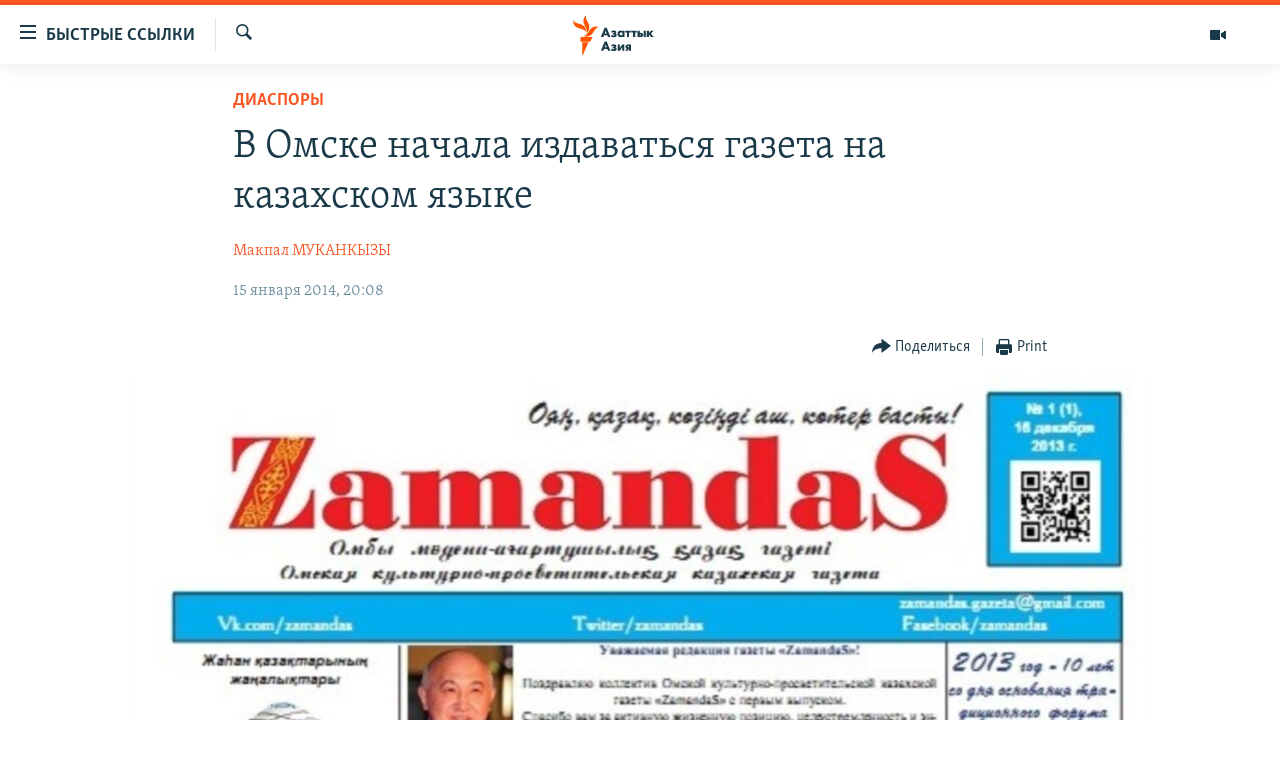

--- FILE ---
content_type: text/html; charset=utf-8
request_url: https://www.azattyqasia.org/a/omsk-gazeta-zamandas/25231166.html
body_size: 17274
content:

<!DOCTYPE html>
<html lang="ru" dir="ltr" class="no-js">
<head>
        <link rel="stylesheet" href="/Content/responsive/RFE/ru-KZ/RFE-ru-KZ.css?&amp;av=0.0.0.0&amp;cb=374">
<script src="https://tags.azattyq.org/rferl-pangea/prod/utag.sync.js"></script><script type='text/javascript' src='https://www.youtube.com/iframe_api' async></script>            <link rel="manifest" href="/manifest.json">
    <script type="text/javascript">
        //a general 'js' detection, must be on top level in <head>, due to CSS performance
        document.documentElement.className = "js";
        var cacheBuster = "374";
        var appBaseUrl = "/";
        var imgEnhancerBreakpoints = [0, 144, 256, 408, 650, 1023, 1597];
        var isLoggingEnabled = false;
        var isPreviewPage = false;
        var isLivePreviewPage = false;

        if (!isPreviewPage) {
            window.RFE = window.RFE || {};
            window.RFE.cacheEnabledByParam = window.location.href.indexOf('nocache=1') === -1;

            const url = new URL(window.location.href);
            const params = new URLSearchParams(url.search);

            // Remove the 'nocache' parameter
            params.delete('nocache');

            // Update the URL without the 'nocache' parameter
            url.search = params.toString();
            window.history.replaceState(null, '', url.toString());
        } else {
            window.addEventListener('load', function() {
                const links = window.document.links;
                for (let i = 0; i < links.length; i++) {
                    links[i].href = '#';
                    links[i].target = '_self';
                }
             })
        }

        // Iframe & Embed detection
        var embedProperties = {};

        try {
            // Reliable way to check if we are in an iframe.
            var isIframe = window.self !== window.top;
            embedProperties.is_iframe = isIframe;

            if (!isIframe) {
                embedProperties.embed_context = "main";
            } else {
                // We are in an iframe. Let's try to access the parent.
                // This access will only fail with strict cross-origin (without document.domain).
                var parentLocation = window.top.location;

                // The access succeeded. Now we explicitly compare the hostname.
                if (window.location.hostname === parentLocation.hostname) {
                    embedProperties.embed_context = "embed_self";
                } else {
                    // Hostname is different (e.g. different subdomain with document.domain)
                    embedProperties.embed_context = "embed_cross";
                }

                // Since the access works, we can safely get the details.
                embedProperties.url_parent = parentLocation.href;
                embedProperties.title_parent = window.top.document.title;
            }
        } catch (err) {
            // We are in an iframe, and an error occurred, probably due to cross-origin restrictions.
            embedProperties.is_iframe = true;
            embedProperties.embed_context = "embed_cross";

            // We cannot access the properties of window.top.
            // `document.referrer` can sometimes provide the URL of the parent page.
            // It is not 100% reliable, but it is the best we can do in this situation.
            embedProperties.url_parent = document.referrer || null;
            embedProperties.title_parent = null; // We can't get to the title in a cross-origin scenario.
        }

var pwaEnabled = true;        var swCacheDisabled;
    </script>
    <meta charset="utf-8" />

            <title>&#x412; &#x41E;&#x43C;&#x441;&#x43A;&#x435; &#x43D;&#x430;&#x447;&#x430;&#x43B;&#x430; &#x438;&#x437;&#x434;&#x430;&#x432;&#x430;&#x442;&#x44C;&#x441;&#x44F; &#x433;&#x430;&#x437;&#x435;&#x442;&#x430; &#x43D;&#x430; &#x43A;&#x430;&#x437;&#x430;&#x445;&#x441;&#x43A;&#x43E;&#x43C; &#x44F;&#x437;&#x44B;&#x43A;&#x435;</title>
            <meta name="description" content="&#x420;&#x443;&#x43A;&#x43E;&#x432;&#x43E;&#x434;&#x441;&#x442;&#x432;&#x43E; &#x435;&#x434;&#x438;&#x43D;&#x441;&#x442;&#x432;&#x435;&#x43D;&#x43D;&#x43E;&#x433;&#x43E; &#x438;&#x437;&#x434;&#x430;&#x43D;&#x438;&#x44F; &#x43D;&#x430; &#x43A;&#x430;&#x437;&#x430;&#x445;&#x441;&#x43A;&#x43E;&#x43C; &#x44F;&#x437;&#x44B;&#x43A;&#x435; &#x432; &#x41E;&#x43C;&#x441;&#x43A;&#x43E;&#x43C; &#x440;&#x435;&#x433;&#x438;&#x43E;&#x43D;&#x435;, &#x433;&#x434;&#x435; &#x43F;&#x440;&#x43E;&#x436;&#x438;&#x432;&#x430;&#x435;&#x442; &#x441;&#x430;&#x43C;&#x430;&#x44F; &#x43A;&#x440;&#x443;&#x43F;&#x43D;&#x430;&#x44F; &#x434;&#x438;&#x430;&#x441;&#x43F;&#x43E;&#x440;&#x430; &#x43A;&#x430;&#x437;&#x430;&#x445;&#x43E;&#x432;, &#x441;&#x442;&#x430;&#x432;&#x438;&#x442; &#x446;&#x435;&#x43B;&#x44C;&#x44E; &#x43F;&#x440;&#x43E;&#x43F;&#x430;&#x433;&#x430;&#x43D;&#x434;&#x438;&#x440;&#x43E;&#x432;&#x430;&#x442;&#x44C; &#x43A;&#x430;&#x437;&#x430;&#x445;&#x441;&#x43A;&#x443;&#x44E; &#x43A;&#x443;&#x43B;&#x44C;&#x442;&#x443;&#x440;&#x443;." />
                <meta name="keywords" content="Общество, Казахстан, В мире, Темы дня, Проблемы языков, Диаспоры, Россия, диаспора, омск, споткай" />
    <meta name="viewport" content="width=device-width, initial-scale=1.0" />


    <meta http-equiv="X-UA-Compatible" content="IE=edge" />

<meta name="robots" content="max-image-preview:large"><meta name="yandex-verification" content="b4983b94636388c5" />

        <link href="https://www.azattyqasia.org/a/omsk-gazeta-zamandas/25231166.html" rel="canonical" />

        <meta name="apple-mobile-web-app-title" content="&#x420;&#x430;&#x434;&#x438;&#x43E; &#xAB;&#x421;&#x432;&#x43E;&#x431;&#x43E;&#x434;&#x43D;&#x430;&#x44F; &#x415;&#x432;&#x440;&#x43E;&#x43F;&#x430;&#xBB;/&#x420;&#x430;&#x434;&#x438;&#x43E; &#xAB;&#x421;&#x432;&#x43E;&#x431;&#x43E;&#x434;&#x430;&#xBB;" />
        <meta name="apple-mobile-web-app-status-bar-style" content="black" />
            <meta name="apple-itunes-app" content="app-id=475986784, app-argument=//25231166.ltr" />
<meta content="&#x412; &#x41E;&#x43C;&#x441;&#x43A;&#x435; &#x43D;&#x430;&#x447;&#x430;&#x43B;&#x430; &#x438;&#x437;&#x434;&#x430;&#x432;&#x430;&#x442;&#x44C;&#x441;&#x44F; &#x433;&#x430;&#x437;&#x435;&#x442;&#x430; &#x43D;&#x430; &#x43A;&#x430;&#x437;&#x430;&#x445;&#x441;&#x43A;&#x43E;&#x43C; &#x44F;&#x437;&#x44B;&#x43A;&#x435;" property="og:title"></meta>
<meta content="&#x420;&#x443;&#x43A;&#x43E;&#x432;&#x43E;&#x434;&#x441;&#x442;&#x432;&#x43E; &#x435;&#x434;&#x438;&#x43D;&#x441;&#x442;&#x432;&#x435;&#x43D;&#x43D;&#x43E;&#x433;&#x43E; &#x438;&#x437;&#x434;&#x430;&#x43D;&#x438;&#x44F; &#x43D;&#x430; &#x43A;&#x430;&#x437;&#x430;&#x445;&#x441;&#x43A;&#x43E;&#x43C; &#x44F;&#x437;&#x44B;&#x43A;&#x435; &#x432; &#x41E;&#x43C;&#x441;&#x43A;&#x43E;&#x43C; &#x440;&#x435;&#x433;&#x438;&#x43E;&#x43D;&#x435;, &#x433;&#x434;&#x435; &#x43F;&#x440;&#x43E;&#x436;&#x438;&#x432;&#x430;&#x435;&#x442; &#x441;&#x430;&#x43C;&#x430;&#x44F; &#x43A;&#x440;&#x443;&#x43F;&#x43D;&#x430;&#x44F; &#x434;&#x438;&#x430;&#x441;&#x43F;&#x43E;&#x440;&#x430; &#x43A;&#x430;&#x437;&#x430;&#x445;&#x43E;&#x432;, &#x441;&#x442;&#x430;&#x432;&#x438;&#x442; &#x446;&#x435;&#x43B;&#x44C;&#x44E; &#x43F;&#x440;&#x43E;&#x43F;&#x430;&#x433;&#x430;&#x43D;&#x434;&#x438;&#x440;&#x43E;&#x432;&#x430;&#x442;&#x44C; &#x43A;&#x430;&#x437;&#x430;&#x445;&#x441;&#x43A;&#x443;&#x44E; &#x43A;&#x443;&#x43B;&#x44C;&#x442;&#x443;&#x440;&#x443;." property="og:description"></meta>
<meta content="article" property="og:type"></meta>
<meta content="https://www.azattyqasia.org/a/omsk-gazeta-zamandas/25231166.html" property="og:url"></meta>
<meta content="&#x420;&#x430;&#x434;&#x438;&#x43E; &#x410;&#x437;&#x430;&#x442;&#x442;&#x44B;&#x43A;" property="og:site_name"></meta>
<meta content="https://www.facebook.com/RadioAzattyq" property="article:publisher"></meta>
<meta content="https://gdb.rferl.org/5ec9e135-d133-4cff-8eb5-243155326c83_w1200_h630.jpg" property="og:image"></meta>
<meta content="1200" property="og:image:width"></meta>
<meta content="630" property="og:image:height"></meta>
<meta content="137980759673857" property="fb:app_id"></meta>
<meta content="&#x41C;&#x430;&#x43A;&#x43F;&#x430;&#x43B; &#x41C;&#x423;&#x41A;&#x410;&#x41D;&#x41A;&#x42B;&#x417;&#x42B;" name="Author"></meta>
<meta content="summary_large_image" name="twitter:card"></meta>
<meta content="@Radio_Azattyk" name="twitter:site"></meta>
<meta content="https://gdb.rferl.org/5ec9e135-d133-4cff-8eb5-243155326c83_w1200_h630.jpg" name="twitter:image"></meta>
<meta content="&#x412; &#x41E;&#x43C;&#x441;&#x43A;&#x435; &#x43D;&#x430;&#x447;&#x430;&#x43B;&#x430; &#x438;&#x437;&#x434;&#x430;&#x432;&#x430;&#x442;&#x44C;&#x441;&#x44F; &#x433;&#x430;&#x437;&#x435;&#x442;&#x430; &#x43D;&#x430; &#x43A;&#x430;&#x437;&#x430;&#x445;&#x441;&#x43A;&#x43E;&#x43C; &#x44F;&#x437;&#x44B;&#x43A;&#x435;" name="twitter:title"></meta>
<meta content="&#x420;&#x443;&#x43A;&#x43E;&#x432;&#x43E;&#x434;&#x441;&#x442;&#x432;&#x43E; &#x435;&#x434;&#x438;&#x43D;&#x441;&#x442;&#x432;&#x435;&#x43D;&#x43D;&#x43E;&#x433;&#x43E; &#x438;&#x437;&#x434;&#x430;&#x43D;&#x438;&#x44F; &#x43D;&#x430; &#x43A;&#x430;&#x437;&#x430;&#x445;&#x441;&#x43A;&#x43E;&#x43C; &#x44F;&#x437;&#x44B;&#x43A;&#x435; &#x432; &#x41E;&#x43C;&#x441;&#x43A;&#x43E;&#x43C; &#x440;&#x435;&#x433;&#x438;&#x43E;&#x43D;&#x435;, &#x433;&#x434;&#x435; &#x43F;&#x440;&#x43E;&#x436;&#x438;&#x432;&#x430;&#x435;&#x442; &#x441;&#x430;&#x43C;&#x430;&#x44F; &#x43A;&#x440;&#x443;&#x43F;&#x43D;&#x430;&#x44F; &#x434;&#x438;&#x430;&#x441;&#x43F;&#x43E;&#x440;&#x430; &#x43A;&#x430;&#x437;&#x430;&#x445;&#x43E;&#x432;, &#x441;&#x442;&#x430;&#x432;&#x438;&#x442; &#x446;&#x435;&#x43B;&#x44C;&#x44E; &#x43F;&#x440;&#x43E;&#x43F;&#x430;&#x433;&#x430;&#x43D;&#x434;&#x438;&#x440;&#x43E;&#x432;&#x430;&#x442;&#x44C; &#x43A;&#x430;&#x437;&#x430;&#x445;&#x441;&#x43A;&#x443;&#x44E; &#x43A;&#x443;&#x43B;&#x44C;&#x442;&#x443;&#x440;&#x443;." name="twitter:description"></meta>
                    <link rel="amphtml" href="https://www.azattyqasia.org/amp/omsk-gazeta-zamandas/25231166.html" />
<script type="application/ld+json">{"articleSection":"Диаспоры","isAccessibleForFree":true,"headline":"В Омске начала издаваться газета на казахском языке","inLanguage":"ru-KZ","keywords":"Общество, Казахстан, В мире, Темы дня, Проблемы языков, Диаспоры, Россия, диаспора, омск, споткай","author":{"@type":"Person","url":"https://www.azattyqasia.org/author/макпал-муканкызы/_qkp_","description":"Родилась в феврале 1985 года в Алматинской области. В 2006 году закончила КазУМО и МЯ имени Абылай хана. С 2007 года работает корреспондентом Азаттыка.","image":{"@type":"ImageObject","url":"https://gdb.rferl.org/36219d20-cd2e-465d-847c-e6e183528402.jpg"},"name":"Макпал МУКАНКЫЗЫ"},"datePublished":"2014-01-15 15:08:32Z","dateModified":"2014-01-15 16:14:33Z","publisher":{"logo":{"width":512,"height":220,"@type":"ImageObject","url":"https://www.azattyqasia.org/Content/responsive/RFE/ru-KZ/img/logo.png"},"@type":"NewsMediaOrganization","url":"https://www.azattyqasia.org","sameAs":["https://facebook.com/RadioAzattyq","https://twitter.com/RadioAzattyq","https://www.youtube.com/user/AzattyqRadio","https://www.instagram.com/azattyq","https://t.me/RadioAzattyq"],"name":"Радио Азаттык","alternateName":""},"@context":"https://schema.org","@type":"NewsArticle","mainEntityOfPage":"https://www.azattyqasia.org/a/omsk-gazeta-zamandas/25231166.html","url":"https://www.azattyqasia.org/a/omsk-gazeta-zamandas/25231166.html","description":"Руководство единственного издания на казахском языке в Омском регионе, где проживает самая крупная диаспора казахов, ставит целью пропагандировать казахскую культуру.","image":{"width":1080,"height":608,"@type":"ImageObject","url":"https://gdb.rferl.org/5ec9e135-d133-4cff-8eb5-243155326c83_w1080_h608.jpg"},"name":"В Омске начала издаваться газета на казахском языке"}</script>
    <script src="/Scripts/responsive/infographics.bundle.min.js?&amp;av=0.0.0.0&amp;cb=374"></script>
        <script src="/Scripts/responsive/dollardom.min.js?&amp;av=0.0.0.0&amp;cb=374"></script>
        <script src="/Scripts/responsive/modules/commons.js?&amp;av=0.0.0.0&amp;cb=374"></script>
        <script src="/Scripts/responsive/modules/app_code.js?&amp;av=0.0.0.0&amp;cb=374"></script>

        <link rel="icon" type="image/svg+xml" href="/Content/responsive/RFE/img/webApp/favicon.svg" />
        <link rel="alternate icon" href="/Content/responsive/RFE/img/webApp/favicon.ico" />
            <link rel="mask-icon" color="#ea6903" href="/Content/responsive/RFE/img/webApp/favicon_safari.svg" />
        <link rel="apple-touch-icon" sizes="152x152" href="/Content/responsive/RFE/img/webApp/ico-152x152.png" />
        <link rel="apple-touch-icon" sizes="144x144" href="/Content/responsive/RFE/img/webApp/ico-144x144.png" />
        <link rel="apple-touch-icon" sizes="114x114" href="/Content/responsive/RFE/img/webApp/ico-114x114.png" />
        <link rel="apple-touch-icon" sizes="72x72" href="/Content/responsive/RFE/img/webApp/ico-72x72.png" />
        <link rel="apple-touch-icon-precomposed" href="/Content/responsive/RFE/img/webApp/ico-57x57.png" />
        <link rel="icon" sizes="192x192" href="/Content/responsive/RFE/img/webApp/ico-192x192.png" />
        <link rel="icon" sizes="128x128" href="/Content/responsive/RFE/img/webApp/ico-128x128.png" />
        <meta name="msapplication-TileColor" content="#ffffff" />
        <meta name="msapplication-TileImage" content="/Content/responsive/RFE/img/webApp/ico-144x144.png" />
                <link rel="preload" href="/Content/responsive/fonts/Skolar-Lt_Cyrl_v2.4.woff" type="font/woff" as="font" crossorigin="anonymous" />
    <link rel="alternate" type="application/rss+xml" title="RFE/RL - Top Stories [RSS]" href="/api/" />
    <link rel="sitemap" type="application/rss+xml" href="/sitemap.xml" />
    
    



        <script type="text/javascript" >
            var analyticsData = Object.assign(embedProperties, {url:"https://www.azattyqasia.org/a/omsk-gazeta-zamandas/25231166.html",property_id:"418",article_uid:"25231166",page_title:"В Омске начала издаваться газета на казахском языке",page_type:"article",content_type:"article",subcontent_type:"article",last_modified:"2014-01-15 16:14:33Z",pub_datetime:"2014-01-15 15:08:32Z",section:"диаспоры",english_section:"diasporas",byline:"Макпал МУКАНКЫЗЫ",categories:"kz-rus-society,kz-rus-kazakhstan,kz-rus-world,top_story,language_issues,diasporas,russia",tags:"диаспора;омск;споткай",domain:"www.azattyqasia.org",language:"Russian",language_service:"RFERL Kazakh",platform:"web",copied:"no",copied_article:"",copied_title:"",runs_js:"Yes",cms_release:"8.45.0.0.374",enviro_type:"prod",slug:"omsk-gazeta-zamandas",entity:"RFE",short_language_service:"KAZ",platform_short:"W",page_name:"В Омске начала издаваться газета на казахском языке"});
            // Push Analytics data as GTM message (without "event" attribute and before GTM initialization)
            window.dataLayer = window.dataLayer || [];
            window.dataLayer.push(analyticsData);
        </script>
        <script type="text/javascript" data-cookiecategory="analytics">
            var gtmEventObject = {event: 'page_meta_ready'};window.dataLayer = window.dataLayer || [];window.dataLayer.push(gtmEventObject);
            var renderGtm = "true";
            if (renderGtm === "true") {
                (function(w,d,s,l,i){w[l]=w[l]||[];w[l].push({'gtm.start':new Date().getTime(),event:'gtm.js'});var f=d.getElementsByTagName(s)[0],j=d.createElement(s),dl=l!='dataLayer'?'&l='+l:'';j.async=true;j.src='//www.googletagmanager.com/gtm.js?id='+i+dl;f.parentNode.insertBefore(j,f);})(window,document,'script','dataLayer','GTM-WXZBPZ');
            }
        </script>
</head>
<body class=" nav-no-loaded cc_theme pg-article pg-article--single-column print-lay-article use-sticky-share nojs-images ">
<noscript><iframe src="https://www.googletagmanager.com/ns.html?id=GTM-WXZBPZ" height="0" width="0" style="display:none;visibility:hidden"></iframe></noscript>        <!--Analytics tag js version start-->
            <script type="text/javascript" data-cookiecategory="analytics">
                var utag_data = Object.assign({}, analyticsData, {pub_year:"2014",pub_month:"01",pub_day:"15",pub_hour:"15",pub_weekday:"Wednesday"});
if(typeof(TealiumTagFrom)==='function' && typeof(TealiumTagSearchKeyword)==='function') {
var utag_from=TealiumTagFrom();var utag_searchKeyword=TealiumTagSearchKeyword();
if(utag_searchKeyword!=null && utag_searchKeyword!=='' && utag_data["search_keyword"]==null) utag_data["search_keyword"]=utag_searchKeyword;if(utag_from!=null && utag_from!=='') utag_data["from"]=TealiumTagFrom();}
                if(window.top!== window.self&&utag_data.page_type==="snippet"){utag_data.page_type = 'iframe';}
                try{if(window.top!==window.self&&window.self.location.hostname===window.top.location.hostname){utag_data.platform = 'self-embed';utag_data.platform_short = 'se';}}catch(e){if(window.top!==window.self&&window.self.location.search.includes("platformType=self-embed")){utag_data.platform = 'cross-promo';utag_data.platform_short = 'cp';}}
                (function(a,b,c,d){    a="https://tags.azattyq.org/rferl-pangea/prod/utag.js";    b=document;c="script";d=b.createElement(c);d.src=a;d.type="text/java"+c;d.async=true;    a=b.getElementsByTagName(c)[0];a.parentNode.insertBefore(d,a);    })();
            </script>
        <!--Analytics tag js version end-->
<!-- Analytics tag management NoScript -->
<noscript>
<img style="position: absolute; border: none;" src="https://ssc.azattyq.org/b/ss/bbgprod,bbgentityrferl/1/G.4--NS/344898203?pageName=rfe%3akaz%3aw%3aarticle%3a%d0%92%20%d0%9e%d0%bc%d1%81%d0%ba%d0%b5%20%d0%bd%d0%b0%d1%87%d0%b0%d0%bb%d0%b0%20%d0%b8%d0%b7%d0%b4%d0%b0%d0%b2%d0%b0%d1%82%d1%8c%d1%81%d1%8f%20%d0%b3%d0%b0%d0%b7%d0%b5%d1%82%d0%b0%20%d0%bd%d0%b0%20%d0%ba%d0%b0%d0%b7%d0%b0%d1%85%d1%81%d0%ba%d0%be%d0%bc%20%d1%8f%d0%b7%d1%8b%d0%ba%d0%b5&amp;c6=%d0%92%20%d0%9e%d0%bc%d1%81%d0%ba%d0%b5%20%d0%bd%d0%b0%d1%87%d0%b0%d0%bb%d0%b0%20%d0%b8%d0%b7%d0%b4%d0%b0%d0%b2%d0%b0%d1%82%d1%8c%d1%81%d1%8f%20%d0%b3%d0%b0%d0%b7%d0%b5%d1%82%d0%b0%20%d0%bd%d0%b0%20%d0%ba%d0%b0%d0%b7%d0%b0%d1%85%d1%81%d0%ba%d0%be%d0%bc%20%d1%8f%d0%b7%d1%8b%d0%ba%d0%b5&amp;v36=8.45.0.0.374&amp;v6=D=c6&amp;g=https%3a%2f%2fwww.azattyqasia.org%2fa%2fomsk-gazeta-zamandas%2f25231166.html&amp;c1=D=g&amp;v1=D=g&amp;events=event1,event52&amp;c16=rferl%20kazakh&amp;v16=D=c16&amp;c5=diasporas&amp;v5=D=c5&amp;ch=%d0%94%d0%b8%d0%b0%d1%81%d0%bf%d0%be%d1%80%d1%8b&amp;c15=russian&amp;v15=D=c15&amp;c4=article&amp;v4=D=c4&amp;c14=25231166&amp;v14=D=c14&amp;v20=no&amp;c17=web&amp;v17=D=c17&amp;mcorgid=518abc7455e462b97f000101%40adobeorg&amp;server=www.azattyqasia.org&amp;pageType=D=c4&amp;ns=bbg&amp;v29=D=server&amp;v25=rfe&amp;v30=418&amp;v105=D=User-Agent " alt="analytics" width="1" height="1" /></noscript>
<!-- End of Analytics tag management NoScript -->


        <!--*** Accessibility links - For ScreenReaders only ***-->
        <section>
            <div class="sr-only">
                <h2>&#x414;&#x43E;&#x441;&#x442;&#x443;&#x43F;&#x43D;&#x43E;&#x441;&#x442;&#x44C; &#x441;&#x441;&#x44B;&#x43B;&#x43E;&#x43A;</h2>
                <ul>
                    <li><a href="#content" data-disable-smooth-scroll="1">&#x412;&#x435;&#x440;&#x43D;&#x443;&#x442;&#x44C;&#x441;&#x44F; &#x43A; &#x43E;&#x441;&#x43D;&#x43E;&#x432;&#x43D;&#x43E;&#x43C;&#x443; &#x441;&#x43E;&#x434;&#x435;&#x440;&#x436;&#x430;&#x43D;&#x438;&#x44E;</a></li>
                    <li><a href="#navigation" data-disable-smooth-scroll="1">&#x412;&#x435;&#x440;&#x43D;&#x443;&#x442;&#x441;&#x44F; &#x43A; &#x433;&#x43B;&#x430;&#x432;&#x43D;&#x43E;&#x439; &#x43D;&#x430;&#x432;&#x438;&#x433;&#x430;&#x446;&#x438;&#x438;</a></li>
                    <li><a href="#txtHeaderSearch" data-disable-smooth-scroll="1">&#x412;&#x435;&#x440;&#x43D;&#x443;&#x442;&#x441;&#x44F; &#x43A; &#x43F;&#x43E;&#x438;&#x441;&#x43A;&#x443;</a></li>
                </ul>
            </div>
        </section>
    




<div dir="ltr">
    <div id="page">
            <aside>

<div class="c-lightbox overlay-modal">
    <div class="c-lightbox__intro">
        <h2 class="c-lightbox__intro-title"></h2>
        <button class="btn btn--rounded c-lightbox__btn c-lightbox__intro-next" title="&#x421;&#x43B;&#x435;&#x434;&#x443;&#x44E;&#x449;&#x438;&#x439;">
            <span class="ico ico--rounded ico-chevron-forward"></span>
            <span class="sr-only">&#x421;&#x43B;&#x435;&#x434;&#x443;&#x44E;&#x449;&#x438;&#x439;</span>
        </button>
    </div>
    <div class="c-lightbox__nav">
        <button class="btn btn--rounded c-lightbox__btn c-lightbox__btn--close" title="&#x417;&#x430;&#x43A;&#x440;&#x44B;&#x442;&#x44C;">
            <span class="ico ico--rounded ico-close"></span>
            <span class="sr-only">&#x417;&#x430;&#x43A;&#x440;&#x44B;&#x442;&#x44C;</span>
        </button>
        <button class="btn btn--rounded c-lightbox__btn c-lightbox__btn--prev" title="&#x41F;&#x440;&#x435;&#x434;&#x44B;&#x434;&#x443;&#x449;&#x438;&#x439;">
            <span class="ico ico--rounded ico-chevron-backward"></span>
            <span class="sr-only">&#x41F;&#x440;&#x435;&#x434;&#x44B;&#x434;&#x443;&#x449;&#x438;&#x439;</span>
        </button>
        <button class="btn btn--rounded c-lightbox__btn c-lightbox__btn--next" title="&#x421;&#x43B;&#x435;&#x434;&#x443;&#x44E;&#x449;&#x438;&#x439;">
            <span class="ico ico--rounded ico-chevron-forward"></span>
            <span class="sr-only">&#x421;&#x43B;&#x435;&#x434;&#x443;&#x44E;&#x449;&#x438;&#x439;</span>
        </button>
    </div>
    <div class="c-lightbox__content-wrap">
        <figure class="c-lightbox__content">
            <span class="c-spinner c-spinner--lightbox">
                <img src="/Content/responsive/img/player-spinner.png"
                     alt="please wait"
                     title="please wait" />
            </span>
            <div class="c-lightbox__img">
                <div class="thumb">
                    <img src="" alt="" />
                </div>
            </div>
            <figcaption>
                <div class="c-lightbox__info c-lightbox__info--foot">
                    <span class="c-lightbox__counter"></span>
                    <span class="caption c-lightbox__caption"></span>
                </div>
            </figcaption>
        </figure>
    </div>
    <div class="hidden">
        <div class="content-advisory__box content-advisory__box--lightbox">
            <span class="content-advisory__box-text">&#x42D;&#x442;&#x430; &#x444;&#x43E;&#x442;&#x43E;&#x433;&#x440;&#x430;&#x444;&#x438;&#x44F; &#x441;&#x43E;&#x434;&#x435;&#x440;&#x436;&#x438;&#x442; &#x43A;&#x43E;&#x43D;&#x442;&#x435;&#x43D;&#x442;, &#x43A;&#x43E;&#x442;&#x43E;&#x440;&#x44B;&#x439; &#x43C;&#x43E;&#x436;&#x435;&#x442; &#x43F;&#x43E;&#x43A;&#x430;&#x437;&#x430;&#x442;&#x44C;&#x441;&#x44F; &#x43E;&#x441;&#x43A;&#x43E;&#x440;&#x431;&#x438;&#x442;&#x435;&#x43B;&#x44C;&#x43D;&#x44B;&#x43C; &#x438;&#x43B;&#x438; &#x43D;&#x435;&#x434;&#x43E;&#x43F;&#x443;&#x441;&#x442;&#x438;&#x43C;&#x44B;&#x43C;.</span>
            <button class="btn btn--transparent content-advisory__box-btn m-t-md" value="text" type="button">
                <span class="btn__text">
                    &#x41A;&#x43B;&#x438;&#x43A;&#x43D;&#x438;&#x442;&#x435;, &#x447;&#x442;&#x43E;&#x431;&#x44B; &#x43F;&#x43E;&#x441;&#x43C;&#x43E;&#x442;&#x440;&#x435;&#x442;&#x44C;
                </span>
            </button>
        </div>
    </div>
</div>

<div class="print-dialogue">
    <div class="container">
        <h3 class="print-dialogue__title section-head">Print Options:</h3>
        <div class="print-dialogue__opts">
            <ul class="print-dialogue__opt-group">
                <li class="form__group form__group--checkbox">
                    <input class="form__check " id="checkboxImages" name="checkboxImages" type="checkbox" checked="checked" />
                    <label for="checkboxImages" class="form__label m-t-md">Images</label>
                </li>
                <li class="form__group form__group--checkbox">
                    <input class="form__check " id="checkboxMultimedia" name="checkboxMultimedia" type="checkbox" checked="checked" />
                    <label for="checkboxMultimedia" class="form__label m-t-md">Multimedia</label>
                </li>
            </ul>
            <ul class="print-dialogue__opt-group">
                <li class="form__group form__group--checkbox">
                    <input class="form__check " id="checkboxEmbedded" name="checkboxEmbedded" type="checkbox" checked="checked" />
                    <label for="checkboxEmbedded" class="form__label m-t-md">Embedded Content</label>
                </li>
                <li class="form__group form__group--checkbox">
                    <input class="form__check " id="checkboxComments" name="checkboxComments" type="checkbox" />
                    <label for="checkboxComments" class="form__label m-t-md"> Comments</label>
                </li>
            </ul>
        </div>
        <div class="print-dialogue__buttons">
            <button class="btn  btn--secondary close-button" type="button" title="Cancel">
                <span class="btn__text ">Cancel</span>
            </button>
            <button class="btn  btn-cust-print m-l-sm" type="button" title="Print">
                <span class="btn__text ">Print</span>
            </button>
        </div>
    </div>
</div>                
<div class="ctc-message pos-fix">
    <div class="ctc-message__inner">Link has been copied to clipboard</div>
</div>
            </aside>

<div class="hdr-20 hdr-20--big">
    <div class="hdr-20__inner">
        <div class="hdr-20__max pos-rel">
            <div class="hdr-20__side hdr-20__side--primary d-flex">
                <label data-for="main-menu-ctrl" data-switcher-trigger="true" data-switch-target="main-menu-ctrl" class="burger hdr-trigger pos-rel trans-trigger" data-trans-evt="click" data-trans-id="menu">
                    <span class="ico ico-close hdr-trigger__ico hdr-trigger__ico--close burger__ico burger__ico--close"></span>
                    <span class="ico ico-menu hdr-trigger__ico hdr-trigger__ico--open burger__ico burger__ico--open"></span>
                        <span class="burger__label">&#x411;&#x44B;&#x441;&#x442;&#x440;&#x44B;&#x435; &#x441;&#x441;&#x44B;&#x43B;&#x43A;&#x438;</span>
                </label>
                <div class="menu-pnl pos-fix trans-target" data-switch-target="main-menu-ctrl" data-trans-id="menu">
                    <div class="menu-pnl__inner">
                        <nav class="main-nav menu-pnl__item menu-pnl__item--first">
                            <ul class="main-nav__list accordeon" data-analytics-tales="false" data-promo-name="link" data-location-name="nav,secnav">
                                

        <li class="main-nav__item accordeon__item" data-switch-target="menu-item-598">
            <label class="main-nav__item-name main-nav__item-name--label accordeon__control-label" data-switcher-trigger="true" data-for="menu-item-598">
                &#x426;&#x435;&#x43D;&#x442;&#x440;&#x430;&#x43B;&#x44C;&#x43D;&#x430;&#x44F; &#x410;&#x437;&#x438;&#x44F;
                <span class="ico ico-chevron-down main-nav__chev"></span>
            </label>
            <div class="main-nav__sub-list">
                
    <a class="main-nav__item-name main-nav__item-name--link main-nav__item-name--sub" href="/p/6951.html" title="&#x41A;&#x430;&#x437;&#x430;&#x445;&#x441;&#x442;&#x430;&#x43D;" data-item-name="kazakhstan-rus" >&#x41A;&#x430;&#x437;&#x430;&#x445;&#x441;&#x442;&#x430;&#x43D;</a>

    <a class="main-nav__item-name main-nav__item-name--link main-nav__item-name--sub" href="/kyrgyzstan" title="&#x41A;&#x44B;&#x440;&#x433;&#x44B;&#x437;&#x441;&#x442;&#x430;&#x43D;" data-item-name="Kyrgyzstan-rus" >&#x41A;&#x44B;&#x440;&#x433;&#x44B;&#x437;&#x441;&#x442;&#x430;&#x43D;</a>

    <a class="main-nav__item-name main-nav__item-name--link main-nav__item-name--sub" href="/uzbekistan" title="&#x423;&#x437;&#x431;&#x435;&#x43A;&#x438;&#x441;&#x442;&#x430;&#x43D;" data-item-name="uzbekistan-rus" >&#x423;&#x437;&#x431;&#x435;&#x43A;&#x438;&#x441;&#x442;&#x430;&#x43D;</a>

    <a class="main-nav__item-name main-nav__item-name--link main-nav__item-name--sub" href="/tajikistan" title="&#x422;&#x430;&#x434;&#x436;&#x438;&#x43A;&#x438;&#x441;&#x442;&#x430;&#x43D;" data-item-name="tajikistan-rus" >&#x422;&#x430;&#x434;&#x436;&#x438;&#x43A;&#x438;&#x441;&#x442;&#x430;&#x43D;</a>

            </div>
        </li>

        <li class="main-nav__item">
            <a class="main-nav__item-name main-nav__item-name--link" href="/z/360" title="&#x41D;&#x43E;&#x432;&#x43E;&#x441;&#x442;&#x438;" data-item-name="news-azattyq" >&#x41D;&#x43E;&#x432;&#x43E;&#x441;&#x442;&#x438;</a>
        </li>

        <li class="main-nav__item">
            <a class="main-nav__item-name main-nav__item-name--link" href="/z/22747" title="&#x412;&#x43E;&#x439;&#x43D;&#x430; &#x432; &#x423;&#x43A;&#x440;&#x430;&#x438;&#x43D;&#x435;" data-item-name="war-in-ukraine" >&#x412;&#x43E;&#x439;&#x43D;&#x430; &#x432; &#x423;&#x43A;&#x440;&#x430;&#x438;&#x43D;&#x435;</a>
        </li>

        <li class="main-nav__item accordeon__item" data-switch-target="menu-item-4683">
            <label class="main-nav__item-name main-nav__item-name--label accordeon__control-label" data-switcher-trigger="true" data-for="menu-item-4683">
                &#x41D;&#x430; &#x434;&#x440;&#x443;&#x433;&#x438;&#x445; &#x44F;&#x437;&#x44B;&#x43A;&#x430;&#x445;
                <span class="ico ico-chevron-down main-nav__chev"></span>
            </label>
            <div class="main-nav__sub-list">
                
    <a class="main-nav__item-name main-nav__item-name--link main-nav__item-name--sub" href="https://www.azattyq.org/" title="&#x49A;&#x430;&#x437;&#x430;&#x49B;&#x448;&#x430;"  target="_blank" rel="noopener">&#x49A;&#x430;&#x437;&#x430;&#x49B;&#x448;&#x430;</a>

    <a class="main-nav__item-name main-nav__item-name--link main-nav__item-name--sub" href="https://www.azattyk.org/" title="&#x41A;&#x44B;&#x440;&#x433;&#x44B;&#x437;&#x447;&#x430;"  target="_blank" rel="noopener">&#x41A;&#x44B;&#x440;&#x433;&#x44B;&#x437;&#x447;&#x430;</a>

    <a class="main-nav__item-name main-nav__item-name--link main-nav__item-name--sub" href="https://www.ozodlik.org/" title="&#x40E;&#x437;&#x431;&#x435;&#x43A;&#x447;&#x430;"  target="_blank" rel="noopener">&#x40E;&#x437;&#x431;&#x435;&#x43A;&#x447;&#x430;</a>

    <a class="main-nav__item-name main-nav__item-name--link main-nav__item-name--sub" href="https://www.ozodi.org/" title="&#x422;&#x43E;&#x4B7;&#x438;&#x43A;&#x4E3;"  target="_blank" rel="noopener">&#x422;&#x43E;&#x4B7;&#x438;&#x43A;&#x4E3;</a>

    <a class="main-nav__item-name main-nav__item-name--link main-nav__item-name--sub" href="https://www.azathabar.com/" title="T&#xFC;rkmen&#xE7;e"  target="_blank" rel="noopener">T&#xFC;rkmen&#xE7;e</a>

            </div>
        </li>



                            </ul>
                        </nav>
                        




                        
                            <div class="menu-pnl__item menu-pnl__item--social">
                                    <h5 class="menu-pnl__sub-head">&#x41F;&#x43E;&#x434;&#x43F;&#x438;&#x448;&#x438;&#x442;&#x435;&#x441;&#x44C; &#x43D;&#x430; &#x43D;&#x430;&#x441; &#x432; &#x441;&#x43E;&#x446;&#x441;&#x435;&#x442;&#x44F;&#x445;</h5>

        <a href="https://facebook.com/RadioAzattyq" title="&#x410;&#x437;&#x430;&#x442;&#x442;&#x44B;&#x43A; &#x432; Facebook&#x27;e" data-analytics-text="follow_on_facebook" class="btn btn--rounded btn--social-inverted menu-pnl__btn js-social-btn btn-facebook"  target="_blank" rel="noopener">
            <span class="ico ico-facebook-alt ico--rounded"></span>
        </a>


        <a href="https://www.youtube.com/user/AzattyqRadio" title="&#x41D;&#x430;&#x448; Youtube-&#x43A;&#x430;&#x43D;&#x430;&#x43B;" data-analytics-text="follow_on_youtube" class="btn btn--rounded btn--social-inverted menu-pnl__btn js-social-btn btn-youtube"  target="_blank" rel="noopener">
            <span class="ico ico-youtube ico--rounded"></span>
        </a>


        <a href="https://twitter.com/RadioAzattyq" title="&#x410;&#x437;&#x430;&#x442;&#x442;&#x44B;&#x43A; &#x432; Twitter&#x27;e" data-analytics-text="follow_on_twitter" class="btn btn--rounded btn--social-inverted menu-pnl__btn js-social-btn btn-twitter"  target="_blank" rel="noopener">
            <span class="ico ico-twitter ico--rounded"></span>
        </a>


        <a href="https://www.instagram.com/azattyq" title="&#x410;&#x437;&#x430;&#x442;&#x442;&#x44B;&#x43A; &#x432; Instagram&#x27;&#x435;" data-analytics-text="follow_on_instagram" class="btn btn--rounded btn--social-inverted menu-pnl__btn js-social-btn btn-instagram"  target="_blank" rel="noopener">
            <span class="ico ico-instagram ico--rounded"></span>
        </a>


        <a href="https://t.me/RadioAzattyq" title="&#x410;&#x437;&#x430;&#x442;&#x442;&#x44B;&#x43A; &#x432; Telegram&#x27;&#x435;" data-analytics-text="follow_on_telegram" class="btn btn--rounded btn--social-inverted menu-pnl__btn js-social-btn btn-telegram"  target="_blank" rel="noopener">
            <span class="ico ico-telegram ico--rounded"></span>
        </a>

                            </div>
                            <div class="menu-pnl__item">
                                <a href="/navigation/allsites" class="menu-pnl__item-link">
                                    <span class="ico ico-languages "></span>
                                    &#x412;&#x441;&#x435; &#x441;&#x430;&#x439;&#x442;&#x44B; &#x420;&#x421;&#x415;/&#x420;&#x421;
                                </a>
                            </div>
                    </div>
                </div>
                <label data-for="top-search-ctrl" data-switcher-trigger="true" data-switch-target="top-search-ctrl" class="top-srch-trigger hdr-trigger">
                    <span class="ico ico-close hdr-trigger__ico hdr-trigger__ico--close top-srch-trigger__ico top-srch-trigger__ico--close"></span>
                    <span class="ico ico-search hdr-trigger__ico hdr-trigger__ico--open top-srch-trigger__ico top-srch-trigger__ico--open"></span>
                </label>
                <div class="srch-top srch-top--in-header" data-switch-target="top-search-ctrl">
                    <div class="container">
                        
<form action="/s" class="srch-top__form srch-top__form--in-header" id="form-topSearchHeader" method="get" role="search">    <label for="txtHeaderSearch" class="sr-only">&#x418;&#x441;&#x43A;&#x430;&#x442;&#x44C;</label>
    <input type="text" id="txtHeaderSearch" name="k" placeholder="&#x41F;&#x43E;&#x438;&#x441;&#x43A;" accesskey="s" value="" class="srch-top__input analyticstag-event" onkeydown="if (event.keyCode === 13) { FireAnalyticsTagEventOnSearch('search', $dom.get('#txtHeaderSearch')[0].value) }" />
    <button title="&#x418;&#x441;&#x43A;&#x430;&#x442;&#x44C;" type="submit" class="btn btn--top-srch analyticstag-event" onclick="FireAnalyticsTagEventOnSearch('search', $dom.get('#txtHeaderSearch')[0].value) ">
        <span class="ico ico-search"></span>
    </button>
</form>
                    </div>
                </div>
                <a href="/" class="main-logo-link">
                    <img src="/Content/responsive/RFE/ru-KZ/img/logo-compact.svg?cb=374" class="main-logo main-logo--comp" alt="site logo">
                        <img src="/Content/responsive/RFE/ru-KZ/img/logo.svg?cb=374" class="main-logo main-logo--big" alt="site logo">
                </a>
            </div>
            <div class="hdr-20__side hdr-20__side--secondary d-flex">
                

    <a href="/multimedia" title="&#x41C;&#x443;&#x43B;&#x44C;&#x442;&#x438;&#x43C;&#x435;&#x434;&#x438;&#x430;" class="hdr-20__secondary-item" data-item-name="video">
        
    <span class="ico ico-video hdr-20__secondary-icon"></span>

    </a>

    <a href="/s" title="&#x418;&#x441;&#x43A;&#x430;&#x442;&#x44C;" class="hdr-20__secondary-item hdr-20__secondary-item--search" data-item-name="search">
        
    <span class="ico ico-search hdr-20__secondary-icon hdr-20__secondary-icon--search"></span>

    </a>



                
                <div class="srch-bottom">
                    
<form action="/s" class="srch-bottom__form d-flex" id="form-bottomSearch" method="get" role="search">    <label for="txtSearch" class="sr-only">&#x418;&#x441;&#x43A;&#x430;&#x442;&#x44C;</label>
    <input type="search" id="txtSearch" name="k" placeholder="&#x41F;&#x43E;&#x438;&#x441;&#x43A;" accesskey="s" value="" class="srch-bottom__input analyticstag-event" onkeydown="if (event.keyCode === 13) { FireAnalyticsTagEventOnSearch('search', $dom.get('#txtSearch')[0].value) }" />
    <button title="&#x418;&#x441;&#x43A;&#x430;&#x442;&#x44C;" type="submit" class="btn btn--bottom-srch analyticstag-event" onclick="FireAnalyticsTagEventOnSearch('search', $dom.get('#txtSearch')[0].value) ">
        <span class="ico ico-search"></span>
    </button>
</form>
                </div>
            </div>
            <img src="/Content/responsive/RFE/ru-KZ/img/logo-print.gif?cb=374" class="logo-print" loading="lazy" alt="site logo">
            <img src="/Content/responsive/RFE/ru-KZ/img/logo-print_color.png?cb=374" class="logo-print logo-print--color" loading="lazy" alt="site logo">
        </div>
    </div>
</div>
    <script>
        if (document.body.className.indexOf('pg-home') > -1) {
            var nav2In = document.querySelector('.hdr-20__inner');
            var nav2Sec = document.querySelector('.hdr-20__side--secondary');
            var secStyle = window.getComputedStyle(nav2Sec);
            if (nav2In && window.pageYOffset < 150 && secStyle['position'] !== 'fixed') {
                nav2In.classList.add('hdr-20__inner--big')
            }
        }
    </script>



<div class="c-hlights c-hlights--breaking c-hlights--no-item" data-hlight-display="mobile,desktop">
    <div class="c-hlights__wrap container p-0">
        <div class="c-hlights__nav">
            <a role="button" href="#" title="&#x41F;&#x440;&#x435;&#x434;&#x44B;&#x434;&#x443;&#x449;&#x438;&#x439;">
                <span class="ico ico-chevron-backward m-0"></span>
                <span class="sr-only">&#x41F;&#x440;&#x435;&#x434;&#x44B;&#x434;&#x443;&#x449;&#x438;&#x439;</span>
            </a>
            <a role="button" href="#" title="&#x421;&#x43B;&#x435;&#x434;&#x443;&#x44E;&#x449;&#x438;&#x439;">
                <span class="ico ico-chevron-forward m-0"></span>
                <span class="sr-only">&#x421;&#x43B;&#x435;&#x434;&#x443;&#x44E;&#x449;&#x438;&#x439;</span>
            </a>
        </div>
        <span class="c-hlights__label">
            <span class="">&#x421;&#x440;&#x43E;&#x447;&#x43D;&#x44B;&#x435; &#x43D;&#x43E;&#x432;&#x43E;&#x441;&#x442;&#x438;:</span>
            <span class="switcher-trigger">
                <label data-for="more-less-1" data-switcher-trigger="true" class="switcher-trigger__label switcher-trigger__label--more p-b-0" title="&#x41F;&#x43E;&#x43A;&#x430;&#x437;&#x430;&#x442;&#x44C; &#x431;&#x43E;&#x43B;&#x44C;&#x448;&#x435;">
                    <span class="ico ico-chevron-down"></span>
                </label>
                <label data-for="more-less-1" data-switcher-trigger="true" class="switcher-trigger__label switcher-trigger__label--less p-b-0" title="&#x421;&#x43E;&#x43A;&#x440;&#x430;&#x442;&#x438;&#x442;&#x44C; &#x442;&#x435;&#x43A;&#x441;&#x442;">
                    <span class="ico ico-chevron-up"></span>
                </label>
            </span>
        </span>
        <ul class="c-hlights__items switcher-target" data-switch-target="more-less-1">
            
        </ul>
    </div>
</div>


        <div id="content">
            

    <main class="container">

    <div class="hdr-container">
        <div class="row">
            <div class="col-category col-xs-12 col-md-8 col-md-offset-2">


<div class="category js-category">
<a class="" href="/z/7689">&#x414;&#x438;&#x430;&#x441;&#x43F;&#x43E;&#x440;&#x44B;</a></div></div>
<div class="col-title col-xs-12 col-md-8 col-md-offset-2">

    <h1 class="title pg-title">
        &#x412; &#x41E;&#x43C;&#x441;&#x43A;&#x435; &#x43D;&#x430;&#x447;&#x430;&#x43B;&#x430; &#x438;&#x437;&#x434;&#x430;&#x432;&#x430;&#x442;&#x44C;&#x441;&#x44F; &#x433;&#x430;&#x437;&#x435;&#x442;&#x430; &#x43D;&#x430; &#x43A;&#x430;&#x437;&#x430;&#x445;&#x441;&#x43A;&#x43E;&#x43C; &#x44F;&#x437;&#x44B;&#x43A;&#x435;
    </h1>
</div>
<div class="col-publishing-details col-xs-12 col-md-8 col-md-offset-2">

<div class="publishing-details ">
                <div class="links">
                    <ul class="links__list">
                            <li class="links__item">
            <a class="links__item-link" href="/author/&#x43C;&#x430;&#x43A;&#x43F;&#x430;&#x43B;-&#x43C;&#x443;&#x43A;&#x430;&#x43D;&#x43A;&#x44B;&#x437;&#x44B;/_qkp_"  title="&#x41C;&#x430;&#x43A;&#x43F;&#x430;&#x43B; &#x41C;&#x423;&#x41A;&#x410;&#x41D;&#x41A;&#x42B;&#x417;&#x42B;">&#x41C;&#x430;&#x43A;&#x43F;&#x430;&#x43B; &#x41C;&#x423;&#x41A;&#x410;&#x41D;&#x41A;&#x42B;&#x417;&#x42B;</a>                            </li>
                    </ul>
                </div>
        <div class="published">
            <span class="date" >
                    <time pubdate="pubdate" datetime="2014-01-15T20:08:32&#x2B;05:00">
                        15 &#x44F;&#x43D;&#x432;&#x430;&#x440;&#x44F; 2014, 20:08
                    </time>
            </span>
        </div>
</div>


</div>
<div class="col-xs-12 col-md-8 col-md-offset-2">

<div class="col-article-tools pos-rel article-share">
        <div class="col-article-tools__end">
            
    <div class="share--box">
                <div class="sticky-share-container" style="display:none">
                    <div class="container">
                        <a href="https://www.azattyqasia.org" id="logo-sticky-share">&nbsp;</a>
                        <div class="pg-title pg-title--sticky-share">
                            &#x412; &#x41E;&#x43C;&#x441;&#x43A;&#x435; &#x43D;&#x430;&#x447;&#x430;&#x43B;&#x430; &#x438;&#x437;&#x434;&#x430;&#x432;&#x430;&#x442;&#x44C;&#x441;&#x44F; &#x433;&#x430;&#x437;&#x435;&#x442;&#x430; &#x43D;&#x430; &#x43A;&#x430;&#x437;&#x430;&#x445;&#x441;&#x43A;&#x43E;&#x43C; &#x44F;&#x437;&#x44B;&#x43A;&#x435;
                        </div>
                        <div class="sticked-nav-actions">
                            <!--This part is for sticky navigation display-->
                            <p class="buttons link-content-sharing p-0 ">
                                <button class="btn btn--link btn-content-sharing p-t-0 " id="btnContentSharing" value="text" role="Button" type="" title="&#x43F;&#x43E;&#x434;&#x435;&#x43B;&#x438;&#x442;&#x44C;&#x441;&#x44F; &#x432; &#x434;&#x440;&#x443;&#x433;&#x438;&#x445; &#x441;&#x43E;&#x446;&#x441;&#x435;&#x442;&#x44F;&#x445;">
                                    <span class="ico ico-share ico--l"></span>
                                    <span class="btn__text ">
                                        &#x41F;&#x43E;&#x434;&#x435;&#x43B;&#x438;&#x442;&#x44C;&#x441;&#x44F;
                                    </span>
                                </button>
                            </p>
                            <aside class="content-sharing js-content-sharing js-content-sharing--apply-sticky  content-sharing--sticky" role="complementary" 
                                   data-share-url="https://www.azattyqasia.org/a/omsk-gazeta-zamandas/25231166.html" data-share-title="&#x412; &#x41E;&#x43C;&#x441;&#x43A;&#x435; &#x43D;&#x430;&#x447;&#x430;&#x43B;&#x430; &#x438;&#x437;&#x434;&#x430;&#x432;&#x430;&#x442;&#x44C;&#x441;&#x44F; &#x433;&#x430;&#x437;&#x435;&#x442;&#x430; &#x43D;&#x430; &#x43A;&#x430;&#x437;&#x430;&#x445;&#x441;&#x43A;&#x43E;&#x43C; &#x44F;&#x437;&#x44B;&#x43A;&#x435;" data-share-text="&#x420;&#x443;&#x43A;&#x43E;&#x432;&#x43E;&#x434;&#x441;&#x442;&#x432;&#x43E; &#x435;&#x434;&#x438;&#x43D;&#x441;&#x442;&#x432;&#x435;&#x43D;&#x43D;&#x43E;&#x433;&#x43E; &#x438;&#x437;&#x434;&#x430;&#x43D;&#x438;&#x44F; &#x43D;&#x430; &#x43A;&#x430;&#x437;&#x430;&#x445;&#x441;&#x43A;&#x43E;&#x43C; &#x44F;&#x437;&#x44B;&#x43A;&#x435; &#x432; &#x41E;&#x43C;&#x441;&#x43A;&#x43E;&#x43C; &#x440;&#x435;&#x433;&#x438;&#x43E;&#x43D;&#x435;, &#x433;&#x434;&#x435; &#x43F;&#x440;&#x43E;&#x436;&#x438;&#x432;&#x430;&#x435;&#x442; &#x441;&#x430;&#x43C;&#x430;&#x44F; &#x43A;&#x440;&#x443;&#x43F;&#x43D;&#x430;&#x44F; &#x434;&#x438;&#x430;&#x441;&#x43F;&#x43E;&#x440;&#x430; &#x43A;&#x430;&#x437;&#x430;&#x445;&#x43E;&#x432; &#x420;&#x43E;&#x441;&#x441;&#x438;&#x438;, &#x441;&#x442;&#x430;&#x432;&#x438;&#x442; &#x446;&#x435;&#x43B;&#x44C;&#x44E; &#x43F;&#x440;&#x43E;&#x43F;&#x430;&#x433;&#x430;&#x43D;&#x434;&#x438;&#x440;&#x43E;&#x432;&#x430;&#x442;&#x44C; &#x43A;&#x430;&#x437;&#x430;&#x445;&#x441;&#x43A;&#x443;&#x44E; &#x43A;&#x443;&#x43B;&#x44C;&#x442;&#x443;&#x440;&#x443;. &#x410;&#x437;&#x430;&#x442;&#x442;&#x44B;&#x43A; &#x43F;&#x440;&#x43E;&#x432;&#x435;&#x43B; &#x438;&#x43D;&#x442;&#x435;&#x440;&#x432;&#x44C;&#x44E; &#x441; &#x433;&#x43B;&#x430;&#x432;&#x43D;&#x44B;&#x43C; &#x440;&#x435;&#x434;&#x430;&#x43A;&#x442;&#x43E;&#x440;&#x43E;&#x43C; &#x433;&#x430;&#x437;&#x435;&#x442;&#x44B;.">
                                <div class="content-sharing__popover">
                                    <h6 class="content-sharing__title">&#x41F;&#x43E;&#x434;&#x435;&#x43B;&#x438;&#x442;&#x44C;&#x441;&#x44F;</h6>
                                    <button href="#close" id="btnCloseSharing" class="btn btn--text-like content-sharing__close-btn">
                                        <span class="ico ico-close ico--l"></span>
                                    </button>
            <ul class="content-sharing__list">
                    <li class="content-sharing__item">
                            <div class="ctc ">
                                <input type="text" class="ctc__input" readonly="readonly">
                                <a href="" js-href="https://www.azattyqasia.org/a/omsk-gazeta-zamandas/25231166.html" class="content-sharing__link ctc__button">
                                    <span class="ico ico-copy-link ico--rounded ico--s"></span>
                                        <span class="content-sharing__link-text">Copy link</span>
                                </a>
                            </div>
                    </li>
                    <li class="content-sharing__item">
        <a href="https://facebook.com/sharer.php?u=https%3a%2f%2fwww.azattyqasia.org%2fa%2fomsk-gazeta-zamandas%2f25231166.html"
           data-analytics-text="share_on_facebook"
           title="Facebook" target="_blank"
           class="content-sharing__link  js-social-btn">
            <span class="ico ico-facebook ico--rounded ico--s"></span>
                <span class="content-sharing__link-text">Facebook</span>
        </a>
                    </li>
                    <li class="content-sharing__item">
        <a href="https://twitter.com/share?url=https%3a%2f%2fwww.azattyqasia.org%2fa%2fomsk-gazeta-zamandas%2f25231166.html&amp;text=%d0%92&#x2B;%d0%9e%d0%bc%d1%81%d0%ba%d0%b5&#x2B;%d0%bd%d0%b0%d1%87%d0%b0%d0%bb%d0%b0&#x2B;%d0%b8%d0%b7%d0%b4%d0%b0%d0%b2%d0%b0%d1%82%d1%8c%d1%81%d1%8f&#x2B;%d0%b3%d0%b0%d0%b7%d0%b5%d1%82%d0%b0&#x2B;%d0%bd%d0%b0&#x2B;%d0%ba%d0%b0%d0%b7%d0%b0%d1%85%d1%81%d0%ba%d0%be%d0%bc&#x2B;%d1%8f%d0%b7%d1%8b%d0%ba%d0%b5"
           data-analytics-text="share_on_twitter"
           title="X (Twitter)" target="_blank"
           class="content-sharing__link  js-social-btn">
            <span class="ico ico-twitter ico--rounded ico--s"></span>
                <span class="content-sharing__link-text">X (Twitter)</span>
        </a>
                    </li>
                    <li class="content-sharing__item visible-xs-inline-block visible-sm-inline-block">
        <a href="whatsapp://send?text=https%3a%2f%2fwww.azattyqasia.org%2fa%2fomsk-gazeta-zamandas%2f25231166.html"
           data-analytics-text="share_on_whatsapp"
           title="WhatsApp" target="_blank"
           class="content-sharing__link  js-social-btn">
            <span class="ico ico-whatsapp ico--rounded ico--s"></span>
                <span class="content-sharing__link-text">WhatsApp</span>
        </a>
                    </li>
                    <li class="content-sharing__item">
        <a href="mailto:?body=https%3a%2f%2fwww.azattyqasia.org%2fa%2fomsk-gazeta-zamandas%2f25231166.html&amp;subject=&#x412; &#x41E;&#x43C;&#x441;&#x43A;&#x435; &#x43D;&#x430;&#x447;&#x430;&#x43B;&#x430; &#x438;&#x437;&#x434;&#x430;&#x432;&#x430;&#x442;&#x44C;&#x441;&#x44F; &#x433;&#x430;&#x437;&#x435;&#x442;&#x430; &#x43D;&#x430; &#x43A;&#x430;&#x437;&#x430;&#x445;&#x441;&#x43A;&#x43E;&#x43C; &#x44F;&#x437;&#x44B;&#x43A;&#x435;"
           
           title="Email" 
           class="content-sharing__link ">
            <span class="ico ico-email ico--rounded ico--s"></span>
                <span class="content-sharing__link-text">Email</span>
        </a>
                    </li>

            </ul>
                                </div>
                            </aside>
                        </div>
                    </div>
                </div>
                <div class="links">
                        <p class="buttons link-content-sharing p-0 ">
                            <button class="btn btn--link btn-content-sharing p-t-0 " id="btnContentSharing" value="text" role="Button" type="" title="&#x43F;&#x43E;&#x434;&#x435;&#x43B;&#x438;&#x442;&#x44C;&#x441;&#x44F; &#x432; &#x434;&#x440;&#x443;&#x433;&#x438;&#x445; &#x441;&#x43E;&#x446;&#x441;&#x435;&#x442;&#x44F;&#x445;">
                                <span class="ico ico-share ico--l"></span>
                                <span class="btn__text ">
                                    &#x41F;&#x43E;&#x434;&#x435;&#x43B;&#x438;&#x442;&#x44C;&#x441;&#x44F;
                                </span>
                            </button>
                        </p>
                        <aside class="content-sharing js-content-sharing " role="complementary" 
                               data-share-url="https://www.azattyqasia.org/a/omsk-gazeta-zamandas/25231166.html" data-share-title="&#x412; &#x41E;&#x43C;&#x441;&#x43A;&#x435; &#x43D;&#x430;&#x447;&#x430;&#x43B;&#x430; &#x438;&#x437;&#x434;&#x430;&#x432;&#x430;&#x442;&#x44C;&#x441;&#x44F; &#x433;&#x430;&#x437;&#x435;&#x442;&#x430; &#x43D;&#x430; &#x43A;&#x430;&#x437;&#x430;&#x445;&#x441;&#x43A;&#x43E;&#x43C; &#x44F;&#x437;&#x44B;&#x43A;&#x435;" data-share-text="&#x420;&#x443;&#x43A;&#x43E;&#x432;&#x43E;&#x434;&#x441;&#x442;&#x432;&#x43E; &#x435;&#x434;&#x438;&#x43D;&#x441;&#x442;&#x432;&#x435;&#x43D;&#x43D;&#x43E;&#x433;&#x43E; &#x438;&#x437;&#x434;&#x430;&#x43D;&#x438;&#x44F; &#x43D;&#x430; &#x43A;&#x430;&#x437;&#x430;&#x445;&#x441;&#x43A;&#x43E;&#x43C; &#x44F;&#x437;&#x44B;&#x43A;&#x435; &#x432; &#x41E;&#x43C;&#x441;&#x43A;&#x43E;&#x43C; &#x440;&#x435;&#x433;&#x438;&#x43E;&#x43D;&#x435;, &#x433;&#x434;&#x435; &#x43F;&#x440;&#x43E;&#x436;&#x438;&#x432;&#x430;&#x435;&#x442; &#x441;&#x430;&#x43C;&#x430;&#x44F; &#x43A;&#x440;&#x443;&#x43F;&#x43D;&#x430;&#x44F; &#x434;&#x438;&#x430;&#x441;&#x43F;&#x43E;&#x440;&#x430; &#x43A;&#x430;&#x437;&#x430;&#x445;&#x43E;&#x432; &#x420;&#x43E;&#x441;&#x441;&#x438;&#x438;, &#x441;&#x442;&#x430;&#x432;&#x438;&#x442; &#x446;&#x435;&#x43B;&#x44C;&#x44E; &#x43F;&#x440;&#x43E;&#x43F;&#x430;&#x433;&#x430;&#x43D;&#x434;&#x438;&#x440;&#x43E;&#x432;&#x430;&#x442;&#x44C; &#x43A;&#x430;&#x437;&#x430;&#x445;&#x441;&#x43A;&#x443;&#x44E; &#x43A;&#x443;&#x43B;&#x44C;&#x442;&#x443;&#x440;&#x443;. &#x410;&#x437;&#x430;&#x442;&#x442;&#x44B;&#x43A; &#x43F;&#x440;&#x43E;&#x432;&#x435;&#x43B; &#x438;&#x43D;&#x442;&#x435;&#x440;&#x432;&#x44C;&#x44E; &#x441; &#x433;&#x43B;&#x430;&#x432;&#x43D;&#x44B;&#x43C; &#x440;&#x435;&#x434;&#x430;&#x43A;&#x442;&#x43E;&#x440;&#x43E;&#x43C; &#x433;&#x430;&#x437;&#x435;&#x442;&#x44B;.">
                            <div class="content-sharing__popover">
                                <h6 class="content-sharing__title">&#x41F;&#x43E;&#x434;&#x435;&#x43B;&#x438;&#x442;&#x44C;&#x441;&#x44F;</h6>
                                <button href="#close" id="btnCloseSharing" class="btn btn--text-like content-sharing__close-btn">
                                    <span class="ico ico-close ico--l"></span>
                                </button>
            <ul class="content-sharing__list">
                    <li class="content-sharing__item">
                            <div class="ctc ">
                                <input type="text" class="ctc__input" readonly="readonly">
                                <a href="" js-href="https://www.azattyqasia.org/a/omsk-gazeta-zamandas/25231166.html" class="content-sharing__link ctc__button">
                                    <span class="ico ico-copy-link ico--rounded ico--l"></span>
                                        <span class="content-sharing__link-text">Copy link</span>
                                </a>
                            </div>
                    </li>
                    <li class="content-sharing__item">
        <a href="https://facebook.com/sharer.php?u=https%3a%2f%2fwww.azattyqasia.org%2fa%2fomsk-gazeta-zamandas%2f25231166.html"
           data-analytics-text="share_on_facebook"
           title="Facebook" target="_blank"
           class="content-sharing__link  js-social-btn">
            <span class="ico ico-facebook ico--rounded ico--l"></span>
                <span class="content-sharing__link-text">Facebook</span>
        </a>
                    </li>
                    <li class="content-sharing__item">
        <a href="https://twitter.com/share?url=https%3a%2f%2fwww.azattyqasia.org%2fa%2fomsk-gazeta-zamandas%2f25231166.html&amp;text=%d0%92&#x2B;%d0%9e%d0%bc%d1%81%d0%ba%d0%b5&#x2B;%d0%bd%d0%b0%d1%87%d0%b0%d0%bb%d0%b0&#x2B;%d0%b8%d0%b7%d0%b4%d0%b0%d0%b2%d0%b0%d1%82%d1%8c%d1%81%d1%8f&#x2B;%d0%b3%d0%b0%d0%b7%d0%b5%d1%82%d0%b0&#x2B;%d0%bd%d0%b0&#x2B;%d0%ba%d0%b0%d0%b7%d0%b0%d1%85%d1%81%d0%ba%d0%be%d0%bc&#x2B;%d1%8f%d0%b7%d1%8b%d0%ba%d0%b5"
           data-analytics-text="share_on_twitter"
           title="X (Twitter)" target="_blank"
           class="content-sharing__link  js-social-btn">
            <span class="ico ico-twitter ico--rounded ico--l"></span>
                <span class="content-sharing__link-text">X (Twitter)</span>
        </a>
                    </li>
                    <li class="content-sharing__item visible-xs-inline-block visible-sm-inline-block">
        <a href="whatsapp://send?text=https%3a%2f%2fwww.azattyqasia.org%2fa%2fomsk-gazeta-zamandas%2f25231166.html"
           data-analytics-text="share_on_whatsapp"
           title="WhatsApp" target="_blank"
           class="content-sharing__link  js-social-btn">
            <span class="ico ico-whatsapp ico--rounded ico--l"></span>
                <span class="content-sharing__link-text">WhatsApp</span>
        </a>
                    </li>
                    <li class="content-sharing__item">
        <a href="mailto:?body=https%3a%2f%2fwww.azattyqasia.org%2fa%2fomsk-gazeta-zamandas%2f25231166.html&amp;subject=&#x412; &#x41E;&#x43C;&#x441;&#x43A;&#x435; &#x43D;&#x430;&#x447;&#x430;&#x43B;&#x430; &#x438;&#x437;&#x434;&#x430;&#x432;&#x430;&#x442;&#x44C;&#x441;&#x44F; &#x433;&#x430;&#x437;&#x435;&#x442;&#x430; &#x43D;&#x430; &#x43A;&#x430;&#x437;&#x430;&#x445;&#x441;&#x43A;&#x43E;&#x43C; &#x44F;&#x437;&#x44B;&#x43A;&#x435;"
           
           title="Email" 
           class="content-sharing__link ">
            <span class="ico ico-email ico--rounded ico--l"></span>
                <span class="content-sharing__link-text">Email</span>
        </a>
                    </li>

            </ul>
                            </div>
                        </aside>
                    
<p class="link-print hidden-xs buttons p-0">
    <button class="btn btn--link btn-print p-t-0" onclick="if (typeof FireAnalyticsTagEvent === 'function') {FireAnalyticsTagEvent({ on_page_event: 'print_story' });}return false" title="(CTRL&#x2B;P)">
        <span class="ico ico-print"></span>
        <span class="btn__text">Print</span>
    </button>
</p>
                </div>
    </div>


        </div>
</div></div>
<div class="col-multimedia col-xs-12 col-md-10 col-md-offset-1">

<div class="cover-media">
    <figure class="media-image js-media-expand">
        <div class="img-wrap">
            <div class="thumb thumb16_9">

            <img src="https://gdb.rferl.org/5ec9e135-d133-4cff-8eb5-243155326c83_w250_r1_s.jpg" alt="" />
                                </div>
        </div>
    </figure>
</div>

</div>

        </div>
    </div>

<div class="body-container">
    <div class="row">
        <div class="col-xs-12 col-sm-12 col-md-10 col-md-offset-1">
            <div class="row">
                <div class="col-xs-12 col-sm-12 col-md-8 col-lg-8 col-md-offset-2">

<div class="intro intro--bold" >
    <p >&#x420;&#x443;&#x43A;&#x43E;&#x432;&#x43E;&#x434;&#x441;&#x442;&#x432;&#x43E; &#x435;&#x434;&#x438;&#x43D;&#x441;&#x442;&#x432;&#x435;&#x43D;&#x43D;&#x43E;&#x433;&#x43E; &#x438;&#x437;&#x434;&#x430;&#x43D;&#x438;&#x44F; &#x43D;&#x430; &#x43A;&#x430;&#x437;&#x430;&#x445;&#x441;&#x43A;&#x43E;&#x43C; &#x44F;&#x437;&#x44B;&#x43A;&#x435; &#x432; &#x41E;&#x43C;&#x441;&#x43A;&#x43E;&#x43C; &#x440;&#x435;&#x433;&#x438;&#x43E;&#x43D;&#x435;, &#x433;&#x434;&#x435; &#x43F;&#x440;&#x43E;&#x436;&#x438;&#x432;&#x430;&#x435;&#x442; &#x441;&#x430;&#x43C;&#x430;&#x44F; &#x43A;&#x440;&#x443;&#x43F;&#x43D;&#x430;&#x44F; &#x434;&#x438;&#x430;&#x441;&#x43F;&#x43E;&#x440;&#x430; &#x43A;&#x430;&#x437;&#x430;&#x445;&#x43E;&#x432; &#x420;&#x43E;&#x441;&#x441;&#x438;&#x438;, &#x441;&#x442;&#x430;&#x432;&#x438;&#x442; &#x446;&#x435;&#x43B;&#x44C;&#x44E; &#x43F;&#x440;&#x43E;&#x43F;&#x430;&#x433;&#x430;&#x43D;&#x434;&#x438;&#x440;&#x43E;&#x432;&#x430;&#x442;&#x44C; &#x43A;&#x430;&#x437;&#x430;&#x445;&#x441;&#x43A;&#x443;&#x44E; &#x43A;&#x443;&#x43B;&#x44C;&#x442;&#x443;&#x440;&#x443;. &#x410;&#x437;&#x430;&#x442;&#x442;&#x44B;&#x43A; &#x43F;&#x440;&#x43E;&#x432;&#x435;&#x43B; &#x438;&#x43D;&#x442;&#x435;&#x440;&#x432;&#x44C;&#x44E; &#x441; &#x433;&#x43B;&#x430;&#x432;&#x43D;&#x44B;&#x43C; &#x440;&#x435;&#x434;&#x430;&#x43A;&#x442;&#x43E;&#x440;&#x43E;&#x43C; &#x433;&#x430;&#x437;&#x435;&#x442;&#x44B;.</p>
</div>                    <div id="article-content" class="content-floated-wrap fb-quotable">

    <div class="wsw">

<br />
16 декабря прошлого года увидел свет первый номер газеты на казахском языке «Замандас» (в переводе на русский - «Современник»), которая выходит в Омске один раз в два месяца. Коллектив редакции из девяти человек в будущем планирует выпускать онлайн-версию газеты. Корреспондент Азаттыка провел интервью с главным редактором газеты Максимом Споткайем.<br />
<br />
<strong>Азаттык:</strong> Господин Споткай, «Замандас» - по счету вторая газета на казахском языке после «Атамекена», которая издается в Омске?<br />
<br />
<strong>Максим Споткай:</strong> Да, однако сейчас по финансовым причинам «Атамекен» закрылась. Поэтому газету «Замандас» можно назвать единственной газетой на казахском языке, которая издается в Омске.<br />
<br />
<strong>Азаттык: </strong>Каков формат газеты? Кто ее финансирует?<br />
<br />
<strong>Максим Споткай:</strong> Газета предназначена для казахского населения Омска. Она носит культурно-просветительский характер. В настоящее время казахи,


    <div class="wsw__embed wsw__embed--small">
        <figure class="media-image js-media-expand">
        <div class="img-wrap">
            <div class="thumb">
                <img alt="&#x413;&#x43B;&#x430;&#x432;&#x43D;&#x44B;&#x439; &#x440;&#x435;&#x434;&#x430;&#x43A;&#x442;&#x43E;&#x440; &#x433;&#x430;&#x437;&#x435;&#x442;&#x44B; &#xAB;&#x417;&#x430;&#x43C;&#x430;&#x43D;&#x434;&#x430;&#x441;&#xBB; &#x41C;&#x430;&#x43A;&#x441;&#x438;&#x43C; &#x421;&#x43F;&#x43E;&#x442;&#x43A;&#x430;&#x439;." src="https://gdb.rferl.org/C73FADB9-E9AC-4796-9FEE-9080C06985F8_w250_r0_s.jpg" />
            </div>
        </div>
                <figcaption>
                    <span class="caption">&#x413;&#x43B;&#x430;&#x432;&#x43D;&#x44B;&#x439; &#x440;&#x435;&#x434;&#x430;&#x43A;&#x442;&#x43E;&#x440; &#x433;&#x430;&#x437;&#x435;&#x442;&#x44B; &#xAB;&#x417;&#x430;&#x43C;&#x430;&#x43D;&#x434;&#x430;&#x441;&#xBB; &#x41C;&#x430;&#x43A;&#x441;&#x438;&#x43C; &#x421;&#x43F;&#x43E;&#x442;&#x43A;&#x430;&#x439;.</span>
                </figcaption>
        </figure>
    </div>


проживающие в России, стали забывать свой язык, традиции. Цель газеты – пробудить интерес омских казахов к своей истории. Газета издается инициативной группой «Қазақ тілі». Ее финансирует общественное объединение «Шоқан жолы». Это региональная общественная организация в Омске, ее полное название – «Қазақ халқының дәстүрін жаңғырту. Шоқан жолы» («Возрождение традиций казахского народа. Путь Шокана»).<br />
<br />
<strong>Азаттык:</strong> Газета полностью на казахском языке?<br />
<br />
<strong>Максим Споткай:</strong> Нет, для расширения круга наших читателей мы издаем ее на казахском и русском языках.<br />
<br />
<strong>Азаттык:</strong> Каков тираж газеты? И каким образом ваша газета доходит до своих читателей? <br />
<br />
<strong>Максим Споткай: </strong>Тираж газеты – 999 экземпляров. Если тираж превысит тысячу экземпляров, то ее нужно будет регистрировать. Это требует дополнительных средств, газете потребуется также аренда предприятия. Для пробуждения интереса казахской общественности пока достаточно и этого тиража. Мы не планируем ее регистрировать. Прежде таким образом издавалась и газета «Атамекен».<br />
<br />
Если говорить о распространении газеты, то она в обязательном порядке поступает в местные казахские села. Мы нашли людей, которые занимаются ее распространением в регионах, где компактно проживают казахи. В будущем на презентации газеты мы планируем сообщить конкретные адреса в городе, где будут продаваться газеты. Сейчас мы обсуждаем этот вопрос. Газета «Замандас» также продается в таких местах, как магазины казахской национальной одежды. Если местные казахские предприниматели соглашаются, мы там и продаем. <br />
<br />
<strong>Азаттык:</strong> Каков взгляд омских казахов на казахский язык и культуру?<br />
<br />


    <div class="wsw__embed wsw__embed--small">
        <figure class="media-image js-media-expand">
        <div class="img-wrap">
            <div class="thumb">
                <img alt="&#x41A;&#x430;&#x437;&#x430;&#x445;&#x438; &#x41E;&#x43C;&#x441;&#x43A;&#x43E;&#x433;&#x43E; &#x440;&#x435;&#x433;&#x438;&#x43E;&#x43D;&#x430;. &#x418;&#x43B;&#x43B;&#x44E;&#x441;&#x442;&#x440;&#x430;&#x442;&#x438;&#x432;&#x43D;&#x43E;&#x435; &#x444;&#x43E;&#x442;&#x43E;." src="https://gdb.rferl.org/9C33D6D9-A96B-47F8-872E-95B8194C443D_w250_r0_s.jpg" />
            </div>
        </div>
                <figcaption>
                    <span class="caption">&#x41A;&#x430;&#x437;&#x430;&#x445;&#x438; &#x41E;&#x43C;&#x441;&#x43A;&#x43E;&#x433;&#x43E; &#x440;&#x435;&#x433;&#x438;&#x43E;&#x43D;&#x430;. &#x418;&#x43B;&#x43B;&#x44E;&#x441;&#x442;&#x440;&#x430;&#x442;&#x438;&#x432;&#x43D;&#x43E;&#x435; &#x444;&#x43E;&#x442;&#x43E;.</span>
                </figcaption>
        </figure>
    </div>


<strong>Максим Споткай:</strong>  Известно, что в середине ХІХ века в Омском регионе насчитывалось 11 казахских аулов, в настоящее время их больше. С давних времен казахи проживают в этих местах. С давних времен эти места были обжиты казахами Среднего жуза, поэтому себя мы называем не казахской диаспорой, а омской казахской общиной. В советское время эта территория стала российской.<br />
<br />
Здесь много казахских сел. В селах очень хорошо сохранились традиции казахского народа. Если здесь и произошли какие-то изменения в традициях, это не связано с ассимиляцией, это связано с местом проживания. Городские казахи совершенно другие. Старшее поколение, которое проживает в городе, чтит свои традиции. Несмотря на то, что в некоторых домах говорят по-казахски, среди молодежи очень мало тех, кто освоил казахский язык. Их круг общения больше русскоязычный, поэтому у них нет потребности в знании казахского языка. В Омске есть курсы обучения казахскому языку. Эти курсы посещают десять человек. Для нас это достижение.<br />
<br />
<strong>Азаттык:</strong> Получается, что если казахская молодежь Омска не знает родного языка, то казахский язык здесь ожидает туманное будущее?<br />
<br />
<strong>Максим Споткай:</strong> Да, будущее казахского языка в Омске неопределенно, туманно. Однако в целом все связано с молодежью. Через газету мы хотим повысить интерес молодежи к изучению языка.<br />
<br />
<strong>Азаттык:</strong> Спасибо за интервью.
    </div>

                            <div class="footer-toolbar">
                            
    <div class="share--box">
                <div class="sticky-share-container" style="display:none">
                    <div class="container">
                        <a href="https://www.azattyqasia.org" id="logo-sticky-share">&nbsp;</a>
                        <div class="pg-title pg-title--sticky-share">
                            &#x412; &#x41E;&#x43C;&#x441;&#x43A;&#x435; &#x43D;&#x430;&#x447;&#x430;&#x43B;&#x430; &#x438;&#x437;&#x434;&#x430;&#x432;&#x430;&#x442;&#x44C;&#x441;&#x44F; &#x433;&#x430;&#x437;&#x435;&#x442;&#x430; &#x43D;&#x430; &#x43A;&#x430;&#x437;&#x430;&#x445;&#x441;&#x43A;&#x43E;&#x43C; &#x44F;&#x437;&#x44B;&#x43A;&#x435;
                        </div>
                        <div class="sticked-nav-actions">
                            <!--This part is for sticky navigation display-->
                            <p class="buttons link-content-sharing p-0 ">
                                <button class="btn btn--link btn-content-sharing p-t-0 " id="btnContentSharing" value="text" role="Button" type="" title="&#x43F;&#x43E;&#x434;&#x435;&#x43B;&#x438;&#x442;&#x44C;&#x441;&#x44F; &#x432; &#x434;&#x440;&#x443;&#x433;&#x438;&#x445; &#x441;&#x43E;&#x446;&#x441;&#x435;&#x442;&#x44F;&#x445;">
                                    <span class="ico ico-share ico--l"></span>
                                    <span class="btn__text ">
                                        &#x41F;&#x43E;&#x434;&#x435;&#x43B;&#x438;&#x442;&#x44C;&#x441;&#x44F;
                                    </span>
                                </button>
                            </p>
                            <aside class="content-sharing js-content-sharing js-content-sharing--apply-sticky  content-sharing--sticky" role="complementary" 
                                   data-share-url="https://www.azattyqasia.org/a/omsk-gazeta-zamandas/25231166.html" data-share-title="&#x412; &#x41E;&#x43C;&#x441;&#x43A;&#x435; &#x43D;&#x430;&#x447;&#x430;&#x43B;&#x430; &#x438;&#x437;&#x434;&#x430;&#x432;&#x430;&#x442;&#x44C;&#x441;&#x44F; &#x433;&#x430;&#x437;&#x435;&#x442;&#x430; &#x43D;&#x430; &#x43A;&#x430;&#x437;&#x430;&#x445;&#x441;&#x43A;&#x43E;&#x43C; &#x44F;&#x437;&#x44B;&#x43A;&#x435;" data-share-text="&#x420;&#x443;&#x43A;&#x43E;&#x432;&#x43E;&#x434;&#x441;&#x442;&#x432;&#x43E; &#x435;&#x434;&#x438;&#x43D;&#x441;&#x442;&#x432;&#x435;&#x43D;&#x43D;&#x43E;&#x433;&#x43E; &#x438;&#x437;&#x434;&#x430;&#x43D;&#x438;&#x44F; &#x43D;&#x430; &#x43A;&#x430;&#x437;&#x430;&#x445;&#x441;&#x43A;&#x43E;&#x43C; &#x44F;&#x437;&#x44B;&#x43A;&#x435; &#x432; &#x41E;&#x43C;&#x441;&#x43A;&#x43E;&#x43C; &#x440;&#x435;&#x433;&#x438;&#x43E;&#x43D;&#x435;, &#x433;&#x434;&#x435; &#x43F;&#x440;&#x43E;&#x436;&#x438;&#x432;&#x430;&#x435;&#x442; &#x441;&#x430;&#x43C;&#x430;&#x44F; &#x43A;&#x440;&#x443;&#x43F;&#x43D;&#x430;&#x44F; &#x434;&#x438;&#x430;&#x441;&#x43F;&#x43E;&#x440;&#x430; &#x43A;&#x430;&#x437;&#x430;&#x445;&#x43E;&#x432; &#x420;&#x43E;&#x441;&#x441;&#x438;&#x438;, &#x441;&#x442;&#x430;&#x432;&#x438;&#x442; &#x446;&#x435;&#x43B;&#x44C;&#x44E; &#x43F;&#x440;&#x43E;&#x43F;&#x430;&#x433;&#x430;&#x43D;&#x434;&#x438;&#x440;&#x43E;&#x432;&#x430;&#x442;&#x44C; &#x43A;&#x430;&#x437;&#x430;&#x445;&#x441;&#x43A;&#x443;&#x44E; &#x43A;&#x443;&#x43B;&#x44C;&#x442;&#x443;&#x440;&#x443;. &#x410;&#x437;&#x430;&#x442;&#x442;&#x44B;&#x43A; &#x43F;&#x440;&#x43E;&#x432;&#x435;&#x43B; &#x438;&#x43D;&#x442;&#x435;&#x440;&#x432;&#x44C;&#x44E; &#x441; &#x433;&#x43B;&#x430;&#x432;&#x43D;&#x44B;&#x43C; &#x440;&#x435;&#x434;&#x430;&#x43A;&#x442;&#x43E;&#x440;&#x43E;&#x43C; &#x433;&#x430;&#x437;&#x435;&#x442;&#x44B;.">
                                <div class="content-sharing__popover">
                                    <h6 class="content-sharing__title">&#x41F;&#x43E;&#x434;&#x435;&#x43B;&#x438;&#x442;&#x44C;&#x441;&#x44F;</h6>
                                    <button href="#close" id="btnCloseSharing" class="btn btn--text-like content-sharing__close-btn">
                                        <span class="ico ico-close ico--l"></span>
                                    </button>
            <ul class="content-sharing__list">
                    <li class="content-sharing__item">
                            <div class="ctc ">
                                <input type="text" class="ctc__input" readonly="readonly">
                                <a href="" js-href="https://www.azattyqasia.org/a/omsk-gazeta-zamandas/25231166.html" class="content-sharing__link ctc__button">
                                    <span class="ico ico-copy-link ico--rounded ico--s"></span>
                                        <span class="content-sharing__link-text">Copy link</span>
                                </a>
                            </div>
                    </li>
                    <li class="content-sharing__item">
        <a href="https://facebook.com/sharer.php?u=https%3a%2f%2fwww.azattyqasia.org%2fa%2fomsk-gazeta-zamandas%2f25231166.html"
           data-analytics-text="share_on_facebook"
           title="Facebook" target="_blank"
           class="content-sharing__link  js-social-btn">
            <span class="ico ico-facebook ico--rounded ico--s"></span>
                <span class="content-sharing__link-text">Facebook</span>
        </a>
                    </li>
                    <li class="content-sharing__item">
        <a href="https://twitter.com/share?url=https%3a%2f%2fwww.azattyqasia.org%2fa%2fomsk-gazeta-zamandas%2f25231166.html&amp;text=%d0%92&#x2B;%d0%9e%d0%bc%d1%81%d0%ba%d0%b5&#x2B;%d0%bd%d0%b0%d1%87%d0%b0%d0%bb%d0%b0&#x2B;%d0%b8%d0%b7%d0%b4%d0%b0%d0%b2%d0%b0%d1%82%d1%8c%d1%81%d1%8f&#x2B;%d0%b3%d0%b0%d0%b7%d0%b5%d1%82%d0%b0&#x2B;%d0%bd%d0%b0&#x2B;%d0%ba%d0%b0%d0%b7%d0%b0%d1%85%d1%81%d0%ba%d0%be%d0%bc&#x2B;%d1%8f%d0%b7%d1%8b%d0%ba%d0%b5"
           data-analytics-text="share_on_twitter"
           title="X (Twitter)" target="_blank"
           class="content-sharing__link  js-social-btn">
            <span class="ico ico-twitter ico--rounded ico--s"></span>
                <span class="content-sharing__link-text">X (Twitter)</span>
        </a>
                    </li>
                    <li class="content-sharing__item visible-xs-inline-block visible-sm-inline-block">
        <a href="whatsapp://send?text=https%3a%2f%2fwww.azattyqasia.org%2fa%2fomsk-gazeta-zamandas%2f25231166.html"
           data-analytics-text="share_on_whatsapp"
           title="WhatsApp" target="_blank"
           class="content-sharing__link  js-social-btn">
            <span class="ico ico-whatsapp ico--rounded ico--s"></span>
                <span class="content-sharing__link-text">WhatsApp</span>
        </a>
                    </li>
                    <li class="content-sharing__item">
        <a href="mailto:?body=https%3a%2f%2fwww.azattyqasia.org%2fa%2fomsk-gazeta-zamandas%2f25231166.html&amp;subject=&#x412; &#x41E;&#x43C;&#x441;&#x43A;&#x435; &#x43D;&#x430;&#x447;&#x430;&#x43B;&#x430; &#x438;&#x437;&#x434;&#x430;&#x432;&#x430;&#x442;&#x44C;&#x441;&#x44F; &#x433;&#x430;&#x437;&#x435;&#x442;&#x430; &#x43D;&#x430; &#x43A;&#x430;&#x437;&#x430;&#x445;&#x441;&#x43A;&#x43E;&#x43C; &#x44F;&#x437;&#x44B;&#x43A;&#x435;"
           
           title="Email" 
           class="content-sharing__link ">
            <span class="ico ico-email ico--rounded ico--s"></span>
                <span class="content-sharing__link-text">Email</span>
        </a>
                    </li>

            </ul>
                                </div>
                            </aside>
                        </div>
                    </div>
                </div>
                <div class="links">
                        <p class="buttons link-content-sharing p-0 ">
                            <button class="btn btn--link btn-content-sharing p-t-0 " id="btnContentSharing" value="text" role="Button" type="" title="&#x43F;&#x43E;&#x434;&#x435;&#x43B;&#x438;&#x442;&#x44C;&#x441;&#x44F; &#x432; &#x434;&#x440;&#x443;&#x433;&#x438;&#x445; &#x441;&#x43E;&#x446;&#x441;&#x435;&#x442;&#x44F;&#x445;">
                                <span class="ico ico-share ico--l"></span>
                                <span class="btn__text ">
                                    &#x41F;&#x43E;&#x434;&#x435;&#x43B;&#x438;&#x442;&#x44C;&#x441;&#x44F;
                                </span>
                            </button>
                        </p>
                        <aside class="content-sharing js-content-sharing " role="complementary" 
                               data-share-url="https://www.azattyqasia.org/a/omsk-gazeta-zamandas/25231166.html" data-share-title="&#x412; &#x41E;&#x43C;&#x441;&#x43A;&#x435; &#x43D;&#x430;&#x447;&#x430;&#x43B;&#x430; &#x438;&#x437;&#x434;&#x430;&#x432;&#x430;&#x442;&#x44C;&#x441;&#x44F; &#x433;&#x430;&#x437;&#x435;&#x442;&#x430; &#x43D;&#x430; &#x43A;&#x430;&#x437;&#x430;&#x445;&#x441;&#x43A;&#x43E;&#x43C; &#x44F;&#x437;&#x44B;&#x43A;&#x435;" data-share-text="&#x420;&#x443;&#x43A;&#x43E;&#x432;&#x43E;&#x434;&#x441;&#x442;&#x432;&#x43E; &#x435;&#x434;&#x438;&#x43D;&#x441;&#x442;&#x432;&#x435;&#x43D;&#x43D;&#x43E;&#x433;&#x43E; &#x438;&#x437;&#x434;&#x430;&#x43D;&#x438;&#x44F; &#x43D;&#x430; &#x43A;&#x430;&#x437;&#x430;&#x445;&#x441;&#x43A;&#x43E;&#x43C; &#x44F;&#x437;&#x44B;&#x43A;&#x435; &#x432; &#x41E;&#x43C;&#x441;&#x43A;&#x43E;&#x43C; &#x440;&#x435;&#x433;&#x438;&#x43E;&#x43D;&#x435;, &#x433;&#x434;&#x435; &#x43F;&#x440;&#x43E;&#x436;&#x438;&#x432;&#x430;&#x435;&#x442; &#x441;&#x430;&#x43C;&#x430;&#x44F; &#x43A;&#x440;&#x443;&#x43F;&#x43D;&#x430;&#x44F; &#x434;&#x438;&#x430;&#x441;&#x43F;&#x43E;&#x440;&#x430; &#x43A;&#x430;&#x437;&#x430;&#x445;&#x43E;&#x432; &#x420;&#x43E;&#x441;&#x441;&#x438;&#x438;, &#x441;&#x442;&#x430;&#x432;&#x438;&#x442; &#x446;&#x435;&#x43B;&#x44C;&#x44E; &#x43F;&#x440;&#x43E;&#x43F;&#x430;&#x433;&#x430;&#x43D;&#x434;&#x438;&#x440;&#x43E;&#x432;&#x430;&#x442;&#x44C; &#x43A;&#x430;&#x437;&#x430;&#x445;&#x441;&#x43A;&#x443;&#x44E; &#x43A;&#x443;&#x43B;&#x44C;&#x442;&#x443;&#x440;&#x443;. &#x410;&#x437;&#x430;&#x442;&#x442;&#x44B;&#x43A; &#x43F;&#x440;&#x43E;&#x432;&#x435;&#x43B; &#x438;&#x43D;&#x442;&#x435;&#x440;&#x432;&#x44C;&#x44E; &#x441; &#x433;&#x43B;&#x430;&#x432;&#x43D;&#x44B;&#x43C; &#x440;&#x435;&#x434;&#x430;&#x43A;&#x442;&#x43E;&#x440;&#x43E;&#x43C; &#x433;&#x430;&#x437;&#x435;&#x442;&#x44B;.">
                            <div class="content-sharing__popover">
                                <h6 class="content-sharing__title">&#x41F;&#x43E;&#x434;&#x435;&#x43B;&#x438;&#x442;&#x44C;&#x441;&#x44F;</h6>
                                <button href="#close" id="btnCloseSharing" class="btn btn--text-like content-sharing__close-btn">
                                    <span class="ico ico-close ico--l"></span>
                                </button>
            <ul class="content-sharing__list">
                    <li class="content-sharing__item">
                            <div class="ctc ">
                                <input type="text" class="ctc__input" readonly="readonly">
                                <a href="" js-href="https://www.azattyqasia.org/a/omsk-gazeta-zamandas/25231166.html" class="content-sharing__link ctc__button">
                                    <span class="ico ico-copy-link ico--rounded ico--l"></span>
                                        <span class="content-sharing__link-text">Copy link</span>
                                </a>
                            </div>
                    </li>
                    <li class="content-sharing__item">
        <a href="https://facebook.com/sharer.php?u=https%3a%2f%2fwww.azattyqasia.org%2fa%2fomsk-gazeta-zamandas%2f25231166.html"
           data-analytics-text="share_on_facebook"
           title="Facebook" target="_blank"
           class="content-sharing__link  js-social-btn">
            <span class="ico ico-facebook ico--rounded ico--l"></span>
                <span class="content-sharing__link-text">Facebook</span>
        </a>
                    </li>
                    <li class="content-sharing__item">
        <a href="https://twitter.com/share?url=https%3a%2f%2fwww.azattyqasia.org%2fa%2fomsk-gazeta-zamandas%2f25231166.html&amp;text=%d0%92&#x2B;%d0%9e%d0%bc%d1%81%d0%ba%d0%b5&#x2B;%d0%bd%d0%b0%d1%87%d0%b0%d0%bb%d0%b0&#x2B;%d0%b8%d0%b7%d0%b4%d0%b0%d0%b2%d0%b0%d1%82%d1%8c%d1%81%d1%8f&#x2B;%d0%b3%d0%b0%d0%b7%d0%b5%d1%82%d0%b0&#x2B;%d0%bd%d0%b0&#x2B;%d0%ba%d0%b0%d0%b7%d0%b0%d1%85%d1%81%d0%ba%d0%be%d0%bc&#x2B;%d1%8f%d0%b7%d1%8b%d0%ba%d0%b5"
           data-analytics-text="share_on_twitter"
           title="X (Twitter)" target="_blank"
           class="content-sharing__link  js-social-btn">
            <span class="ico ico-twitter ico--rounded ico--l"></span>
                <span class="content-sharing__link-text">X (Twitter)</span>
        </a>
                    </li>
                    <li class="content-sharing__item visible-xs-inline-block visible-sm-inline-block">
        <a href="whatsapp://send?text=https%3a%2f%2fwww.azattyqasia.org%2fa%2fomsk-gazeta-zamandas%2f25231166.html"
           data-analytics-text="share_on_whatsapp"
           title="WhatsApp" target="_blank"
           class="content-sharing__link  js-social-btn">
            <span class="ico ico-whatsapp ico--rounded ico--l"></span>
                <span class="content-sharing__link-text">WhatsApp</span>
        </a>
                    </li>
                    <li class="content-sharing__item">
        <a href="mailto:?body=https%3a%2f%2fwww.azattyqasia.org%2fa%2fomsk-gazeta-zamandas%2f25231166.html&amp;subject=&#x412; &#x41E;&#x43C;&#x441;&#x43A;&#x435; &#x43D;&#x430;&#x447;&#x430;&#x43B;&#x430; &#x438;&#x437;&#x434;&#x430;&#x432;&#x430;&#x442;&#x44C;&#x441;&#x44F; &#x433;&#x430;&#x437;&#x435;&#x442;&#x430; &#x43D;&#x430; &#x43A;&#x430;&#x437;&#x430;&#x445;&#x441;&#x43A;&#x43E;&#x43C; &#x44F;&#x437;&#x44B;&#x43A;&#x435;"
           
           title="Email" 
           class="content-sharing__link ">
            <span class="ico ico-email ico--rounded ico--l"></span>
                <span class="content-sharing__link-text">Email</span>
        </a>
                    </li>

            </ul>
                            </div>
                        </aside>
                    
<p class="link-print hidden-xs buttons p-0">
    <button class="btn btn--link btn-print p-t-0" onclick="if (typeof FireAnalyticsTagEvent === 'function') {FireAnalyticsTagEvent({ on_page_event: 'print_story' });}return false" title="(CTRL&#x2B;P)">
        <span class="ico ico-print"></span>
        <span class="btn__text">Print</span>
    </button>
</p>
                </div>
    </div>


                            </div>

        <ul>
                <li>
                    <div class="c-author c-author--hlight">
        <div class="media-block">
                <a href="/author/&#x43C;&#x430;&#x43A;&#x43F;&#x430;&#x43B;-&#x43C;&#x443;&#x43A;&#x430;&#x43D;&#x43A;&#x44B;&#x437;&#x44B;/_qkp_" class="img-wrap img-wrap--xs img-wrap--float img-wrap--t-spac">
        <div class="thumb thumb1_1 rounded">
                <noscript class="nojs-img">
                    <img src="https://gdb.rferl.org/36219d20-cd2e-465d-847c-e6e183528402_w100_r5.jpg" alt="16x9 Image" class="avatar" />
                </noscript>
            <img alt="16x9 Image" class="avatar" data-src="https://gdb.rferl.org/36219d20-cd2e-465d-847c-e6e183528402_w66_r5.jpg" src="" />
        </div>
                </a>
            <div class="c-author__content">
                <h4 class="media-block__title media-block__title--author">
                        <a href="/author/&#x43C;&#x430;&#x43A;&#x43F;&#x430;&#x43B;-&#x43C;&#x443;&#x43A;&#x430;&#x43D;&#x43A;&#x44B;&#x437;&#x44B;/_qkp_">&#x41C;&#x430;&#x43A;&#x43F;&#x430;&#x43B; &#x41C;&#x423;&#x41A;&#x410;&#x41D;&#x41A;&#x42B;&#x417;&#x42B;</a>
                </h4>
                    <div class="wsw c-author__wsw">
                        <p>Родилась в феврале 1985 года в Алматинской области. В 2006 году закончила КазУМО и МЯ имени Абылай хана. С 2007 года работает корреспондентом Азаттыка.</p>
                    </div>
                    <div class="c-author__email">
                        <a href="mailto:Kmaqpal@gmail.com">Kmaqpal@gmail.com</a>
                    </div>
                <div class="c-author__btns m-t-md">
                        <a class="btn btn-rss btn--social" href="/api/a_qkp_l-vomx-tpevujp_" title="&#x41F;&#x43E;&#x434;&#x43F;&#x438;&#x441;&#x430;&#x442;&#x44C;&#x441;&#x44F;">
                            <span class="ico ico-rss"></span>
                            <span class="btn__text">&#x41F;&#x43E;&#x434;&#x43F;&#x438;&#x441;&#x430;&#x442;&#x44C;&#x441;&#x44F;</span>
                        </a>
                </div>
            </div>
        </div>
                    </div>
                </li>
        </ul>

                        <div class="m-t-sm">

    <div class="media-block-wrap">
        <h2 class="section-head">&#x41C;&#x430;&#x442;&#x435;&#x440;&#x438;&#x430;&#x43B;&#x44B; &#x43F;&#x43E; &#x442;&#x435;&#x43C;&#x435;</h2>
        <div class="row">
            <ul>
                
    <li class="col-xs-12 col-sm-6 col-md-12 col-lg-12 mb-grid">
        <div class="media-block ">
                <div class="media-block__content">
                        <a href="/a/kazakhstan-yurt-hotel-project/25220221.html" >
        <h4 class="media-block__title media-block__title--size-4" title="&#x41F;&#x440;&#x435;&#x434;&#x43F;&#x440;&#x438;&#x43D;&#x438;&#x43C;&#x430;&#x442;&#x435;&#x43B;&#x44C; &#x43D;&#x430;&#x43C;&#x435;&#x440;&#x435;&#x43D; &#x441;&#x43E;&#x437;&#x434;&#x430;&#x442;&#x44C; &#x433;&#x43E;&#x441;&#x442;&#x438;&#x43D;&#x438;&#x447;&#x43D;&#x44B;&#x439; &#x43A;&#x43E;&#x43C;&#x43F;&#x43B;&#x435;&#x43A;&#x441; &#x438;&#x437; &#x44E;&#x440;&#x442;">
            &#x41F;&#x440;&#x435;&#x434;&#x43F;&#x440;&#x438;&#x43D;&#x438;&#x43C;&#x430;&#x442;&#x435;&#x43B;&#x44C; &#x43D;&#x430;&#x43C;&#x435;&#x440;&#x435;&#x43D; &#x441;&#x43E;&#x437;&#x434;&#x430;&#x442;&#x44C; &#x433;&#x43E;&#x441;&#x442;&#x438;&#x43D;&#x438;&#x447;&#x43D;&#x44B;&#x439; &#x43A;&#x43E;&#x43C;&#x43F;&#x43B;&#x435;&#x43A;&#x441; &#x438;&#x437; &#x44E;&#x440;&#x442;
        </h4>
                        </a>
                </div>
        </div>
    </li>


    <li class="col-xs-12 col-sm-6 col-md-12 col-lg-12 mb-grid">
        <div class="media-block ">
                <div class="media-block__content">
                        <a href="/a/terendez-armenian-valentine-day/24905150.html" >
        <h4 class="media-block__title media-block__title--size-4" title="&#x414;&#x435;&#x43D;&#x44C; &#x432;&#x43B;&#x44E;&#x431;&#x43B;&#x435;&#x43D;&#x43D;&#x44B;&#x445; &#x43F;&#x43E;-&#x430;&#x440;&#x43C;&#x44F;&#x43D;&#x441;&#x43A;&#x438;">
            &#x414;&#x435;&#x43D;&#x44C; &#x432;&#x43B;&#x44E;&#x431;&#x43B;&#x435;&#x43D;&#x43D;&#x44B;&#x445; &#x43F;&#x43E;-&#x430;&#x440;&#x43C;&#x44F;&#x43D;&#x441;&#x43A;&#x438;
        </h4>
                        </a>
                </div>
        </div>
    </li>


    <li class="col-xs-12 col-sm-6 col-md-12 col-lg-12 mb-grid">
        <div class="media-block ">
                <div class="media-block__content">
                        <a href="/a/russkoyazichnaya-literatura-v-kazakhstane/25108568.html" >
        <h4 class="media-block__title media-block__title--size-4" title="&#x41F;&#x438;&#x441;&#x430;&#x442;&#x435;&#x43B;&#x438; &#x443;&#x43F;&#x43E;&#x432;&#x430;&#x44E;&#x442; &#x43D;&#x430; &#x433;&#x43E;&#x441;&#x437;&#x430;&#x43A;&#x430;&#x437;, &#x447;&#x438;&#x442;&#x430;&#x442;&#x435;&#x43B;&#x438; &#x438;&#x434;&#x443;&#x442; &#x432; &#x418;&#x43D;&#x442;&#x435;&#x440;&#x43D;&#x435;&#x442;">
            &#x41F;&#x438;&#x441;&#x430;&#x442;&#x435;&#x43B;&#x438; &#x443;&#x43F;&#x43E;&#x432;&#x430;&#x44E;&#x442; &#x43D;&#x430; &#x433;&#x43E;&#x441;&#x437;&#x430;&#x43A;&#x430;&#x437;, &#x447;&#x438;&#x442;&#x430;&#x442;&#x435;&#x43B;&#x438; &#x438;&#x434;&#x443;&#x442; &#x432; &#x418;&#x43D;&#x442;&#x435;&#x440;&#x43D;&#x435;&#x442;
        </h4>
                        </a>
                </div>
        </div>
    </li>


    <li class="col-xs-12 col-sm-6 col-md-12 col-lg-12 mb-grid">
        <div class="media-block ">
                <div class="media-block__content">
                        <a href="/a/repatriate_diskrimination_kulibayev_janaozen_phobia_migration/24356665.html" >
        <h4 class="media-block__title media-block__title--size-4" title="&#x421;&#x443;&#x449;&#x435;&#x441;&#x442;&#x432;&#x443;&#x435;&#x442; &#x43B;&#x438; &#x432; &#x41A;&#x430;&#x437;&#x430;&#x445;&#x441;&#x442;&#x430;&#x43D;&#x435; &#xAB;&#x43E;&#x440;&#x430;&#x43B;&#x43C;&#x430;&#x43D;&#x43E;&#x444;&#x43E;&#x431;&#x438;&#x44F;&#xBB;?">
            &#x421;&#x443;&#x449;&#x435;&#x441;&#x442;&#x432;&#x443;&#x435;&#x442; &#x43B;&#x438; &#x432; &#x41A;&#x430;&#x437;&#x430;&#x445;&#x441;&#x442;&#x430;&#x43D;&#x435; &#xAB;&#x43E;&#x440;&#x430;&#x43B;&#x43C;&#x430;&#x43D;&#x43E;&#x444;&#x43E;&#x431;&#x438;&#x44F;&#xBB;?
        </h4>
                        </a>
                </div>
        </div>
    </li>


    <li class="col-xs-12 col-sm-6 col-md-12 col-lg-12 mb-grid">
        <div class="media-block ">
                <div class="media-block__content">
                        <a href="/a/gazeta-tribuna-novoye-izdaniye/25224700.html" >
        <h4 class="media-block__title media-block__title--size-4" title="&#x41D;&#x43E;&#x432;&#x430;&#x44F; &#x433;&#x430;&#x437;&#x435;&#x442;&#x430; &#x441;&#x43E; &#x441;&#x445;&#x43E;&#x436;&#x438;&#x43C; &#x43D;&#x430;&#x437;&#x432;&#x430;&#x43D;&#x438;&#x435;&#x43C; &#x43F;&#x43E;&#x434;&#x432;&#x435;&#x440;&#x433;&#x43B;&#x430;&#x441;&#x44C; &#x43A;&#x440;&#x438;&#x442;&#x438;&#x43A;&#x435;">
            &#x41D;&#x43E;&#x432;&#x430;&#x44F; &#x433;&#x430;&#x437;&#x435;&#x442;&#x430; &#x441;&#x43E; &#x441;&#x445;&#x43E;&#x436;&#x438;&#x43C; &#x43D;&#x430;&#x437;&#x432;&#x430;&#x43D;&#x438;&#x435;&#x43C; &#x43F;&#x43E;&#x434;&#x432;&#x435;&#x440;&#x433;&#x43B;&#x430;&#x441;&#x44C; &#x43A;&#x440;&#x438;&#x442;&#x438;&#x43A;&#x435;
        </h4>
                        </a>
                </div>
        </div>
    </li>


            </ul>
        </div>
    </div>
</div>

                    </div>
                </div>
            </div>
        </div>
    </div>
</div>    </main>

<a class="btn pos-abs p-0 lazy-scroll-load" data-ajax="true" data-ajax-cache="true" data-ajax-mode="replace" data-ajax-update="#ymla-section" data-ajax-url="/part/section/5/9518" href="/p/9518.html" loadonce="true" title="&#x412;&#x430;&#x43C; &#x431;&#x443;&#x434;&#x435;&#x442; &#x438;&#x43D;&#x442;&#x435;&#x440;&#x435;&#x441;&#x43D;&#x43E;">&#x200B;</a>

<div id="ymla-section" class="clear ymla-section"></div>



        </div>


<footer role="contentinfo">
    <div id="foot" class="foot">
        <div class="container">
                <div class="foot-nav collapsed" id="foot-nav">
                    <div class="menu">
                        <ul class="items">
                                <li class="socials block-socials">
                                        <span class="handler" id="socials-handler">
                                            &#x41F;&#x43E;&#x434;&#x43F;&#x438;&#x448;&#x438;&#x442;&#x435;&#x441;&#x44C; &#x43D;&#x430; &#x43D;&#x430;&#x441; &#x432; &#x441;&#x43E;&#x446;&#x441;&#x435;&#x442;&#x44F;&#x445;
                                        </span>
                                    <div class="inner">
                                        <ul class="subitems follow">
                                            
    <li>
        <a href="https://facebook.com/RadioAzattyq" title="&#x410;&#x437;&#x430;&#x442;&#x442;&#x44B;&#x43A; &#x432; Facebook&#x27;e" data-analytics-text="follow_on_facebook" class="btn btn--rounded js-social-btn btn-facebook"  target="_blank" rel="noopener">
            <span class="ico ico-facebook-alt ico--rounded"></span>
        </a>
    </li>


    <li>
        <a href="https://twitter.com/RadioAzattyq" title="&#x410;&#x437;&#x430;&#x442;&#x442;&#x44B;&#x43A; &#x432; Twitter&#x27;e" data-analytics-text="follow_on_twitter" class="btn btn--rounded js-social-btn btn-twitter"  target="_blank" rel="noopener">
            <span class="ico ico-twitter ico--rounded"></span>
        </a>
    </li>


    <li>
        <a href="https://www.youtube.com/user/AzattyqRadio" title="&#x41D;&#x430;&#x448; Youtube-&#x43A;&#x430;&#x43D;&#x430;&#x43B;" data-analytics-text="follow_on_youtube" class="btn btn--rounded js-social-btn btn-youtube"  target="_blank" rel="noopener">
            <span class="ico ico-youtube ico--rounded"></span>
        </a>
    </li>


    <li>
        <a href="https://www.instagram.com/azattyq" title="&#x410;&#x437;&#x430;&#x442;&#x442;&#x44B;&#x43A; &#x432; Instagram&#x27;&#x435;" data-analytics-text="follow_on_instagram" class="btn btn--rounded js-social-btn btn-instagram"  target="_blank" rel="noopener">
            <span class="ico ico-instagram ico--rounded"></span>
        </a>
    </li>


    <li>
        <a href="https://t.me/RadioAzattyq" title="&#x410;&#x437;&#x430;&#x442;&#x442;&#x44B;&#x43A; &#x432; Telegram&#x27;&#x435;" data-analytics-text="follow_on_telegram" class="btn btn--rounded js-social-btn btn-telegram"  target="_blank" rel="noopener">
            <span class="ico ico-telegram ico--rounded"></span>
        </a>
    </li>


    <li>
        <a href="https://news.google.com/publications/CAAqBwgKMMv1gQIwnrYX?hl=ru&amp;gl=RU&amp;ceid=RU%3Aru" title="&#x410;&#x437;&#x430;&#x442;&#x442;&#x44B;&#x43A; &#x432; Google News" data-analytics-text="follow_on_google_news" class="btn btn--rounded js-social-btn btn-g-news"  target="_blank" rel="noopener">
            <span class="ico ico-google-news ico--rounded"></span>
        </a>
    </li>


    <li>
        <a href="/rssfeeds" title="RSS" data-analytics-text="follow_on_rss" class="btn btn--rounded js-social-btn btn-rss" >
            <span class="ico ico-rss ico--rounded"></span>
        </a>
    </li>


                                        </ul>
                                    </div>
                                </li>

    <li class="block-primary collapsed collapsible item">
            <span class="handler">
                &#x412;&#x44B;&#x445;&#x43E;&#x434;&#x43D;&#x44B;&#x435; &#x434;&#x430;&#x43D;&#x43D;&#x44B;&#x435;
                <span title="close tab" class="ico ico-chevron-up"></span>
                <span title="open tab" class="ico ico-chevron-down"></span>
                <span title="add" class="ico ico-plus"></span>
                <span title="remove" class="ico ico-minus"></span>
            </span>
            <div class="inner">
                <ul class="subitems">
                    
    <li class="subitem">
        <a class="handler" href="/about-us" title="&#x41E; &#x43D;&#x430;&#x441;" >&#x41E; &#x43D;&#x430;&#x441;</a>
    </li>

    <li class="subitem">
        <a class="handler" href="/contact-us" title="&#x41A;&#x43E;&#x43D;&#x442;&#x430;&#x43A;&#x442;&#x44B;" >&#x41A;&#x43E;&#x43D;&#x442;&#x430;&#x43A;&#x442;&#x44B;</a>
    </li>

    <li class="subitem">
        <a class="handler" href="/p/8614.html" title="&#x41A;&#x430;&#x43A; &#x43E;&#x431;&#x43E;&#x439;&#x442;&#x438; &#x431;&#x43B;&#x43E;&#x43A;&#x438;&#x440;&#x43E;&#x432;&#x43A;&#x443;?" >&#x41A;&#x430;&#x43A; &#x43E;&#x431;&#x43E;&#x439;&#x442;&#x438; &#x431;&#x43B;&#x43E;&#x43A;&#x438;&#x440;&#x43E;&#x432;&#x43A;&#x443;?</a>
    </li>

    <li class="subitem">
        <a class="handler" href="https://rus.azattyq.org/a/28393936.html" title="&#x41C;&#x43E;&#x431;&#x438;&#x43B;&#x44C;&#x43D;&#x44B;&#x439; &#x410;&#x437;&#x430;&#x442;&#x442;&#x44B;&#x43A;" >&#x41C;&#x43E;&#x431;&#x438;&#x43B;&#x44C;&#x43D;&#x44B;&#x439; &#x410;&#x437;&#x430;&#x442;&#x442;&#x44B;&#x43A;</a>
    </li>

    <li class="subitem">
        <a class="handler" href="/p/4470.html" title="&#x41F;&#x440;&#x430;&#x432;&#x438;&#x43B;&#x430; &#x43F;&#x43E;&#x43B;&#x44C;&#x437;&#x43E;&#x432;&#x430;&#x43D;&#x438;&#x44F;" >&#x41F;&#x440;&#x430;&#x432;&#x438;&#x43B;&#x430; &#x43F;&#x43E;&#x43B;&#x44C;&#x437;&#x43E;&#x432;&#x430;&#x43D;&#x438;&#x44F;</a>
    </li>

                </ul>
            </div>
    </li>

    <li class="block-primary collapsed collapsible item">
            <span class="handler">
                &#x41E;&#x441;&#x43D;&#x43E;&#x432;&#x43D;&#x44B;&#x435; &#x440;&#x443;&#x431;&#x440;&#x438;&#x43A;&#x438;
                <span title="close tab" class="ico ico-chevron-up"></span>
                <span title="open tab" class="ico ico-chevron-down"></span>
                <span title="add" class="ico ico-plus"></span>
                <span title="remove" class="ico ico-minus"></span>
            </span>
            <div class="inner">
                <ul class="subitems">
                    
    <li class="subitem">
        <a class="handler" href="/z/360" title="&#x41D;&#x43E;&#x432;&#x43E;&#x441;&#x442;&#x438;" >&#x41D;&#x43E;&#x432;&#x43E;&#x441;&#x442;&#x438;</a>
    </li>

    <li class="subitem">
        <a class="handler" href="/p/7263.html" title="&#x424;&#x438;&#x43B;&#x44C;&#x43C;&#x44B; &#x438; &#x440;&#x430;&#x441;&#x441;&#x43B;&#x435;&#x434;&#x43E;&#x432;&#x430;&#x43D;&#x438;&#x44F;" >&#x424;&#x438;&#x43B;&#x44C;&#x43C;&#x44B; &#x438; &#x440;&#x430;&#x441;&#x441;&#x43B;&#x435;&#x434;&#x43E;&#x432;&#x430;&#x43D;&#x438;&#x44F;</a>
    </li>

    <li class="subitem">
        <a class="handler" href="/z/364" title="&#x41F;&#x43E;&#x43B;&#x438;&#x442;&#x438;&#x43A;&#x430;" >&#x41F;&#x43E;&#x43B;&#x438;&#x442;&#x438;&#x43A;&#x430;</a>
    </li>

    <li class="subitem">
        <a class="handler" href="/z/7649" title="&#x41F;&#x440;&#x430;&#x432;&#x430; &#x447;&#x435;&#x43B;&#x43E;&#x432;&#x435;&#x43A;&#x430;" >&#x41F;&#x440;&#x430;&#x432;&#x430; &#x447;&#x435;&#x43B;&#x43E;&#x432;&#x435;&#x43A;&#x430;</a>
    </li>

    <li class="subitem">
        <a class="handler" href="/z/367" title="&#x421;&#x43E;&#x446;&#x438;&#x443;&#x43C;" >&#x421;&#x43E;&#x446;&#x438;&#x443;&#x43C;</a>
    </li>

    <li class="subitem">
        <a class="handler" href="/z/371" title="&#x426;&#x435;&#x43D;&#x442;&#x440;&#x430;&#x43B;&#x44C;&#x43D;&#x430;&#x44F; &#x410;&#x437;&#x438;&#x44F;" >&#x426;&#x435;&#x43D;&#x442;&#x440;&#x430;&#x43B;&#x44C;&#x43D;&#x430;&#x44F; &#x410;&#x437;&#x438;&#x44F;</a>
    </li>

    <li class="subitem">
        <a class="handler" href="/z/374" title="&#x41C;&#x438;&#x440;" >&#x41C;&#x438;&#x440;</a>
    </li>

                </ul>
            </div>
    </li>
                        </ul>
                    </div>
                </div>
            <div class="foot__item foot__item--copyrights">
                <p class="copyright">Радио Азаттык © 2026 RFE/RL, Inc. | Все права защищены.</p>
            </div>
        </div>
    </div>
</footer>

    </div>
</div>

<script type="text/javascript">var body = document.querySelector('body.pg-article,body.pg-document,body.pg-fc,body.pg-poll,body.pg-quiz,body.pg-media,body.pg-infographic');var idsFOund = document.getElementById('article-content') && document.getElementById('content');if (body && idsFOund) {window.clarity("event", "page_that_can_have_visible_slide_in_widget_loaded");var slideIn = document.querySelector(".slide-in-wg");if (slideIn) {window.clarity("event", "page_with_slide_in_widget_loaded");var wglinks = slideIn.querySelectorAll('a');wglinks.forEach(function(l){l.addEventListener('click', function(){window.clarity("event", "slide_in_widget_link_click");});});var arrow = slideIn.querySelector('.ico');arrow.addEventListener('click', function(){if (slideIn.classList.contains('opened')) {window.clarity("event", "user_closed_slide_in_widget");} else {window.clarity("event", "user_opened_previously_closed_slide_in_widget");}});}}</script>        <script defer src="/Scripts/responsive/serviceWorkerInstall.js?cb=374"></script>
    <script type="text/javascript">

        // opera mini - disable ico font
        if (navigator.userAgent.match(/Opera Mini/i)) {
            document.getElementsByTagName("body")[0].className += " can-not-ff";
        }

        // mobile browsers test
        if (typeof RFE !== 'undefined' && RFE.isMobile) {
            if (RFE.isMobile.any()) {
                document.getElementsByTagName("body")[0].className += " is-mobile";
            }
            else {
                document.getElementsByTagName("body")[0].className += " is-not-mobile";
            }
        }
    </script>
    <script src="/conf.js?x=374" type="text/javascript"></script>
        <div class="responsive-indicator">
            <div class="visible-xs-block">XS</div>
            <div class="visible-sm-block">SM</div>
            <div class="visible-md-block">MD</div>
            <div class="visible-lg-block">LG</div>
        </div>
        <script type="text/javascript">
            var bar_data = {
  "apiId": "25231166",
  "apiType": "1",
  "isEmbedded": "0",
  "culture": "ru-KZ",
  "cookieName": "cmsLoggedIn",
  "cookieDomain": "www.azattyqasia.org"
};
        </script>
    
    



    <div id="scriptLoaderTarget" style="display:none;contain:strict;"></div>

</body>
</html>

